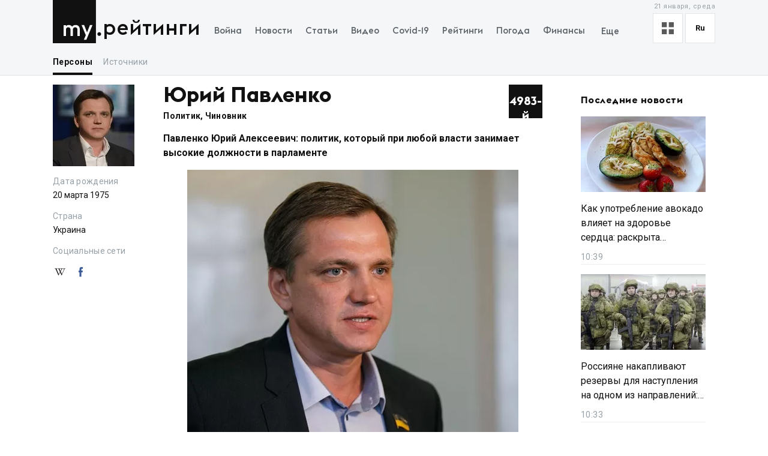

--- FILE ---
content_type: text/html; charset=utf-8
request_url: https://my.ua/persons/iurii-pavlenko
body_size: 34380
content:
<!DOCTYPE html><html lang="ru"><head><meta charSet="utf-8"/><meta name="viewport" content="width=device-width, initial-scale=1, maximum-scale=2"/><link rel="preload" as="image" href="https://thumbor.my.ua/LSKsNUsGPfKCPZhgzX5O8SUcVWs=/740x493/smart/filters:format(webp)/https%3A%2F%2Fs3.eu-central-1.amazonaws.com%2Fmedia.my.ua%2Fadmin%2F696b4f3b-c581-4f04-bbee-6f46fd11bfe1.jpeg" fetchPriority="high"/><link rel="stylesheet" href="/_next/static/css/40ad6f1d2aecb92c.css" data-precedence="next"/><link rel="preload" as="script" fetchPriority="low" href="/_next/static/chunks/webpack-f25aaee742e2fa71.js"/><script src="/_next/static/chunks/fd9d1056-a0ac8023e0370fc2.js" async=""></script><script src="/_next/static/chunks/2761-9d66fa30c9267314.js" async=""></script><script src="/_next/static/chunks/main-app-2b49566596789369.js" async=""></script><script src="/_next/static/chunks/8434-71ee9cc9d77a169d.js" async=""></script><script src="/_next/static/chunks/1551-c5ec35d1c4571733.js" async=""></script><script src="/_next/static/chunks/7586-5830899ea5624dac.js" async=""></script><script src="/_next/static/chunks/7867-543f758d6b783c03.js" async=""></script><script src="/_next/static/chunks/2779-f0b98af213374b66.js" async=""></script><script src="/_next/static/chunks/2880-591b6845ea8ab4b8.js" async=""></script><script src="/_next/static/chunks/7277-717acd815369812d.js" async=""></script><script src="/_next/static/chunks/7075-c7edd869362876c5.js" async=""></script><script src="/_next/static/chunks/5537-100600c4bccb42d4.js" async=""></script><script src="/_next/static/chunks/4442-fe61b75ac5eca73f.js" async=""></script><script src="/_next/static/chunks/app/%5Blocale%5D/(personSlug)/persons/%5BpersonSlug%5D/layout-d7ea3d82af5fcbe1.js" async=""></script><script src="/_next/static/chunks/5223-68fd477aab2317f3.js" async=""></script><script src="/_next/static/chunks/7641-54b62811f6eb37dd.js" async=""></script><script src="/_next/static/chunks/7415-d40cf15aa8f2d35f.js" async=""></script><script src="/_next/static/chunks/app/%5Blocale%5D/layout-d579632c52d66755.js" async=""></script><script src="/_next/static/chunks/app/%5Blocale%5D/error-393624c2159d7aa6.js" async=""></script><script async="" src="https://cdn.getpush.net/s/4mnozr2wdbdo00xtil9ak22pcsycyhp9/client.js"></script><script src="/_next/static/chunks/1182-8975ad8d5e1b8b64.js" async=""></script><script src="/_next/static/chunks/8272-44dfa9d7ee56b0e1.js" async=""></script><script src="/_next/static/chunks/4030-a612dadd2d6181e9.js" async=""></script><script src="/_next/static/chunks/9257-2b544f523482ea2e.js" async=""></script><script src="/_next/static/chunks/app/%5Blocale%5D/(homepage)/page-8899a0befa047bb6.js" async=""></script><script src="/_next/static/chunks/744-76c442f83a262aef.js" async=""></script><script src="/_next/static/chunks/778-7b22a9355680e8af.js" async=""></script><script src="/_next/static/chunks/4505-5de62740b3445dd7.js" async=""></script><script src="/_next/static/chunks/5360-b91872851b5c9d06.js" async=""></script><script src="/_next/static/chunks/5518-0c48163a671acf05.js" async=""></script><script src="/_next/static/chunks/app/%5Blocale%5D/(personSlug)/persons/%5BpersonSlug%5D/page-70bf04ebfd259b41.js" async=""></script><meta property="fb:app_id" content="2074938146052490"/><link rel="search" type="application/opensearchdescription+xml" title="My.ua" href="/files/opensearch.xml"/><link rel="icon" type="image/x-icon" href="/files/favicon/favicon.ico"/><link rel="apple-touch-icon" sizes="57x57" href="/files/favicon/apple-icon-57x57.png"/><link rel="apple-touch-icon" sizes="60x60" href="/files/favicon/apple-icon-60x60.png"/><link rel="apple-touch-icon" sizes="72x72" href="/files/favicon/apple-icon-72x72.png"/><link rel="apple-touch-icon" sizes="76x76" href="/files/favicon/apple-icon-76x76.png"/><link rel="apple-touch-icon" sizes="114x114" href="/files/favicon/apple-icon-114x114.png"/><link rel="apple-touch-icon" sizes="120x120" href="/files/favicon/apple-icon-120x120.png"/><link rel="apple-touch-icon" sizes="144x144" href="/files/favicon/apple-icon-144x144.png"/><link rel="apple-touch-icon" sizes="152x152" href="/files/favicon/apple-icon-152x152.png"/><link rel="apple-touch-icon" sizes="180x180" href="/files/favicon/apple-icon-180x180.png"/><link rel="icon" type="image/png" sizes="192x192" href="/files/favicon/android-icon-192x192.png"/><link rel="icon" type="image/png" sizes="32x32" href="/files/favicon/favicon-32x32.png"/><link rel="icon" type="image/png" sizes="96x96" href="/files/favicon/favicon-96x96.png"/><link rel="icon" type="image/png" sizes="16x16" href="/files/favicon/favicon-16x16.png"/><meta name="msapplication-TileColor" content="#111"/><meta name="msapplication-TileImage" content="/files/favicon/ms-icon-144x144.png"/><meta name="theme-color" content="#111"/><title>Юрий Павленко - биография, образование, семья, карьера, компромат</title><meta name="description" content="Политик, Чиновник. Юрий Павленко. 20 марта 1975. биография, образование, семья, карьера, компромат"/><meta name="keywords" content="Юрий Павленко, Политик, Чиновник"/><link rel="canonical" href="https://my.ua/persons/iurii-pavlenko"/><meta property="og:title" content="Юрий Павленко - биография, образование, семья, карьера, компромат"/><meta property="og:description" content="Политик, Чиновник. Юрий Павленко. 20 марта 1975. биография, образование, семья, карьера, компромат"/><meta property="og:image" content="https://my.ua/files/images/meta/home.png"/><meta property="og:image:secure_url" content="https://my.ua/files/images/meta/home.png"/><meta property="og:image:width" content="1200"/><meta property="og:image:height" content="630"/><meta name="twitter:card" content="summary_large_image"/><meta name="twitter:title" content="Юрий Павленко - биография, образование, семья, карьера, компромат"/><meta name="twitter:description" content="Политик, Чиновник. Юрий Павленко. 20 марта 1975. биография, образование, семья, карьера, компромат"/><meta name="twitter:image" content="https://my.ua/files/images/meta/home.png"/><meta name="twitter:image:secure_url" content="https://my.ua/files/images/meta/home.png"/><meta name="twitter:image:width" content="1200"/><meta name="twitter:image:height" content="630"/><link rel="amphtml" href="https://amp.my.ua/persons/iurii-pavlenko"/><meta name="next-size-adjust"/><script>!(function(w,p,f,c){if(!window.crossOriginIsolated && !navigator.serviceWorker) return;c=w[p]=Object.assign(w[p]||{},{"lib":"/files/~partytown/"});c[f]=(c[f]||[]).concat(["dataLayer.push","gtag"])})(window,'partytown','forward');/* Partytown 0.10.2 - MIT builder.io */
const t={preserveBehavior:!1},e=e=>{if("string"==typeof e)return[e,t];const[n,r=t]=e;return[n,{...t,...r}]},n=Object.freeze((t=>{const e=new Set;let n=[];do{Object.getOwnPropertyNames(n).forEach((t=>{"function"==typeof n[t]&&e.add(t)}))}while((n=Object.getPrototypeOf(n))!==Object.prototype);return Array.from(e)})());!function(t,r,o,i,a,s,c,d,l,p,u=t,f){function h(){f||(f=1,"/"==(c=(s.lib||"/~partytown/")+(s.debug?"debug/":""))[0]&&(l=r.querySelectorAll('script[type="text/partytown"]'),i!=t?i.dispatchEvent(new CustomEvent("pt1",{detail:t})):(d=setTimeout(v,1e4),r.addEventListener("pt0",w),a?y(1):o.serviceWorker?o.serviceWorker.register(c+(s.swPath||"partytown-sw.js"),{scope:c}).then((function(t){t.active?y():t.installing&&t.installing.addEventListener("statechange",(function(t){"activated"==t.target.state&&y()}))}),console.error):v())))}function y(e){p=r.createElement(e?"script":"iframe"),t._pttab=Date.now(),e||(p.style.display="block",p.style.width="0",p.style.height="0",p.style.border="0",p.style.visibility="hidden",p.setAttribute("aria-hidden",!0)),p.src=c+"partytown-"+(e?"atomics.js?v=0.10.2":"sandbox-sw.html?"+t._pttab),r.querySelector(s.sandboxParent||"body").appendChild(p)}function v(n,o){for(w(),i==t&&(s.forward||[]).map((function(n){const[r]=e(n);delete t[r.split(".")[0]]})),n=0;n<l.length;n++)(o=r.createElement("script")).innerHTML=l[n].innerHTML,o.nonce=s.nonce,r.head.appendChild(o);p&&p.parentNode.removeChild(p)}function w(){clearTimeout(d)}s=t.partytown||{},i==t&&(s.forward||[]).map((function(r){const[o,{preserveBehavior:i}]=e(r);u=t,o.split(".").map((function(e,r,o){var a;u=u[o[r]]=r+1<o.length?u[o[r]]||(a=o[r+1],n.includes(a)?[]:{}):(()=>{let e=null;if(i){const{methodOrProperty:n,thisObject:r}=((t,e)=>{let n=t;for(let t=0;t<e.length-1;t+=1)n=n[e[t]];return{thisObject:n,methodOrProperty:e.length>0?n[e[e.length-1]]:void 0}})(t,o);"function"==typeof n&&(e=(...t)=>n.apply(r,...t))}return function(){let n;return e&&(n=e(arguments)),(t._ptf=t._ptf||[]).push(o,arguments),n}})()}))})),"complete"==r.readyState?h():(t.addEventListener("DOMContentLoaded",h),t.addEventListener("load",h))}(window,document,navigator,top,window.crossOriginIsolated);document.currentScript.dataset.partytown="";</script><script type="text/partytown" src="https://www.googletagmanager.com/gtag/js?id=G-TBW3EPYM6T"></script><script type="text/partytown">
            window.dataLayer = window.dataLayer || [];
            window.gtag = function gtag(){dataLayer.push(arguments);}
            gtag('js', new Date());

            gtag('config', 'G-TBW3EPYM6T');
          </script><script src="/_next/static/chunks/polyfills-78c92fac7aa8fdd8.js" noModule=""></script></head><body class="__variable_5f9e86"><div class="PageLayout_layoutWrapper__eiE7f" style="--scroll-arrow-color:#ffffff"><!--$--><header class="DesktopHeader_desktopHeaderWrapper__489hM"><div class="Container_container__FrTuH" style="align-items:flex-start;justify-content:flex-start;display:flex"><div class="DesktopHeader_desktopHeaderContainer__eqsYy"><div class="Logo_logoWrapper__eYrIQ"><a data-internal="true" data-pathname="/" class="Logo_logoLink__Z7ioK" href="/">MY.UA<svg class="Logo_logoSvg__jaE8V" viewBox="0 0 81 72" preserveAspectRatio="none"><path fill="var(--header-logo-color, var(--primary-color))" d="M0 72h71.9V0H0"></path><path fill="#fff" d="M37.357 45.407c-1.76 0-3.158 1.043-3.912 3.128.036.287.036.54.036.826v10.532h-3.947v-10.46c0-1.94-1.15-4.025-3.733-4.025-1.723 0-3.16 1.007-3.877 3.056v11.43h-3.948V41.92h3.948v1.69c1.22-1.366 2.98-1.976 4.63-1.976 2.513 0 4.415 1.042 5.6 2.767 1.687-2.227 4.163-2.766 5.922-2.766 4.415 0 6.927 3.09 6.927 7.727v10.532h-3.948v-10.46c0-1.94-1.113-4.025-3.697-4.025zm10.576-3.773h4.236l4.88 12.4 4.917-12.4h4.236L55.937 66.218h-4.163l3.23-7.548-7.07-17.036z"></path><path fill="var(--theme-color, var(--primary-color))" d="M77.42 53.634c1.722 0 3.086 1.4 3.086 3.09 0 1.726-1.364 3.128-3.087 3.128s-3.123-1.402-3.123-3.127c0-1.69 1.4-3.09 3.122-3.09"></path></svg></a><a data-internal="true" data-pathname="/persons" class="Logo_logoTitle__mVsk3" href="/persons">Рейтинги</a></div><nav class="DesktopMenu_menuWrapper__2mkyj"><ul class="DesktopMenu_menuList__jgA_0"><li class="DesktopMenu_menuItem__i2nV4"><a data-internal="true" data-pathname="/news/story/vtorzhenie-rossii-v-ukrainu" class="DesktopMenu_menuItemLink__c61wi" href="/news/story/vtorzhenie-rossii-v-ukrainu">Война</a></li><li class="DesktopMenu_menuItem__i2nV4"><a data-internal="true" data-pathname="/news" class="DesktopMenu_menuItemLink__c61wi" href="/news">Новости</a></li><li class="DesktopMenu_menuItem__i2nV4"><a data-internal="true" data-pathname="/articles" class="DesktopMenu_menuItemLink__c61wi" href="/articles">Статьи</a></li><li class="DesktopMenu_menuItem__i2nV4"><a data-internal="true" data-pathname="/video" class="DesktopMenu_menuItemLink__c61wi" href="/video">Видео</a></li><li class="DesktopMenu_menuItem__i2nV4"><a data-internal="true" data-pathname="/coronavirus" class="DesktopMenu_menuItemLink__c61wi" href="/coronavirus">Covid-19</a></li><li class="DesktopMenu_menuItem__i2nV4"><a data-internal="true" data-pathname="/persons" class="DesktopMenu_menuItemLink__c61wi" href="/persons">Рейтинги</a></li><li class="DesktopMenu_menuItem__i2nV4"><a data-internal="true" data-pathname="/weather" class="DesktopMenu_menuItemLink__c61wi" href="/weather">Погода</a></li><li class="DesktopMenu_menuItemLast__Nn056 DesktopMenu_menuItem__i2nV4"><button type="button" class="DesktopMenu_menuItemButton__ToPUU DesktopMenu_menuItemLink__c61wi">Еще</button><ul class="DesktopMenu_menuList__jgA_0"><li class="DesktopMenu_menuItem__i2nV4"><a data-internal="true" data-pathname="/currencies" class="DesktopMenu_menuItemLink__c61wi" href="/currencies">Финансы</a></li><li class="DesktopMenu_menuItem__i2nV4"><a data-internal="true" data-pathname="/horoscopes" class="DesktopMenu_menuItemLink__c61wi" href="/horoscopes">Гороскоп</a></li><li class="DesktopMenu_menuItem__i2nV4"><a data-internal="true" data-pathname="/radio" class="DesktopMenu_menuItemLink__c61wi" href="/radio">Радио</a></li><li class="DesktopMenu_menuItem__i2nV4"><a data-internal="true" data-pathname="/tv" class="DesktopMenu_menuItemLink__c61wi" href="/tv">Телепрограмма</a></li><li class="DesktopMenu_menuItem__i2nV4"><a data-internal="true" data-pathname="/contacts" class="DesktopMenu_menuItemLink__c61wi" href="/contacts">Контакты</a></li></ul></li></ul></nav><div class="DesktopOptions_optionsWrapper__1lp30"><div class="DesktopOptions_optionsBlock__GjKIZ"><div class="NewsViewModeSwitcher_modeSwitcherWrapper__XGkTn" style="overflow:hidden"><div class="NewsViewModeSwitcher_modeSwitcherCurrent__djaFw" title="Отображение ленты - С картинками"><svg xmlns="http://www.w3.org/2000/svg" width="20" height="20" fill="none" viewBox="0 0 12 12"><path fill="#5A5A5A" d="M0 0H5V5H0z"></path><path fill="#5A5A5A" d="M7 0H12V5H7z"></path><path fill="#5A5A5A" d="M7 7H12V12H7z"></path><path fill="#5A5A5A" d="M0 7H5V12H0z"></path></svg></div><div class="NewsViewModeSwitcher_modeSwitcherMenu__AuxVW"><div class="NewsViewModeSwitcher_modeSwitcherItem__E54GD"><svg xmlns="http://www.w3.org/2000/svg" width="20" height="20" fill="none" viewBox="0 0 12 12"><path fill="#5A5A5A" d="M0 0H5V5H0z"></path><path fill="#5A5A5A" d="M7 0H12V5H7z"></path><path fill="#5A5A5A" d="M7 7H12V12H7z"></path><path fill="#5A5A5A" d="M0 7H5V12H0z"></path></svg><span>С картинками</span></div><div class="NewsViewModeSwitcher_modeSwitcherItem__E54GD"><svg xmlns="http://www.w3.org/2000/svg" enable-background="new 0 0 512 512" fill="#5A5A5A" viewBox="2 5 20 14" width="20" height="20"><path fill-rule="evenodd" d="M2 6a1 1 0 011-1h18a1 1 0 110 2H3a1 1 0 01-1-1zm4 4a1 1 0 011-1h10a1 1 0 110 2H7a1 1 0 01-1-1zm-4 4a1 1 0 011-1h18a1 1 0 110 2H3a1 1 0 01-1-1zm4 4a1 1 0 011-1h10a1 1 0 110 2H7a1 1 0 01-1-1z" clip-rule="evenodd" data-original="#000000"></path></svg><span>Текстовый вид</span></div></div></div><div class="LanguageSwitcher_languageSwitcherWrapper__CfhHD" style="overflow:hidden" data-is-menu-visible="false"><div class="LanguageSwitcher_languageSwitcherCurrent__ri9_Q" title="Язык - Русский">ru</div><div class="LanguageSwitcher_languageSwitcherMenu__Pb4PD"><a data-internal="true" data-pathname="/persons/iurii-pavlenko" class="LanguageSwitcher_languageSwitcherItem__dB8_g" style="--before-opacity:0" href="/uk/persons/iurii-pavlenko"><span>Украинский</span></a><a data-internal="true" data-pathname="/persons/iurii-pavlenko" class="LanguageSwitcher_languageSwitcherItem__dB8_g" style="--before-opacity:1" href="/persons/iurii-pavlenko"><span>Русский</span></a></div></div></div><div class="HeaderDate_optionsDate__hhF2F">21 января, среда</div></div></div></div><div class="Container_container__FrTuH" style="align-items:flex-start;justify-content:flex-start;display:flex"><nav class="DesktopSubmenu_desktopSubmenuWrapper__q1QS7"><div class="DesktopSubmenu_submenuLinkWrapper__8qrFP"><a data-internal="true" data-pathname="/persons" class="DesktopSubmenu_submenuLink__feqDf DesktopSubmenu_submenuLinkActive__TMnYw" href="/persons">Персоны</a></div><div class="DesktopSubmenu_submenuLinkWrapper__8qrFP"><a data-internal="true" data-pathname="/news/sources" class="DesktopSubmenu_submenuLink__feqDf" href="/news/sources">Источники</a></div></nav></div></header><!--/$--><main class="PageLayout_pageWrapper__W4I6v"><script type="application/ld+json">{"@context":"https://schema.org","@type":"BreadcrumbList","itemListElement":[{"@type":"ListItem","position":1,"name":"MY.UA","item":"https://my.ua"},{"@type":"ListItem","position":2,"name":"Персоны","item":"https://my.ua/persons"},{"@type":"ListItem","position":3,"name":"Юрий Павленко","item":"https://my.ua/persons/iurii-pavlenko"}]}</script><script type="application/ld+json">
                {
                    "@context": "https://schema.org",
                    "@type": "Person",
                    "name": "Юрий Павленко",
                    "jobTitle": "Политик, Чиновник",
                    "birthDate":"20 марта 1975",
                    "additionalName": "Алексеевич",
                    "image": "https://s3.eu-central-1.amazonaws.com/media.my.ua/admin/aada32b8-2a39-4306-a3b2-9691e2a1a3d9.jpeg",
                    "description": "Политик, Чиновник. Юрий Павленко. 20 марта 1975. биография, образование, семья, карьера, компромат",
                    "sameAs": "https://uk.wikipedia.org/wiki/%D0%9F%D0%B0%D0%B2%D0%BB%D0%B5%D0%BD%D0%BA%D0%BE_%D0%AE%D1%80%D1%96%D0%B9_%D0%9E%D0%BB%D0%B5%D0%BA%D1%81%D1%96%D0%B9%D0%BE%D0%B2%D0%B8%D1%87",
                    "url": "https://my.ua/persons/iurii-pavlenko",
                    "mainEntityOfPage": {
                        "@type":"WebPage",
                        "@id":"https://my.ua/persons/iurii-pavlenko"
                    }
                }
                </script><script type="application/ld+json">
                   {
                  "@context": "https://schema.org",
                  "@type": "NewsArticle",
                  "articleSection":"Персоны",
                  "headline": "Юрий Павленко",
                  "name": "Юрий Павленко",
                  "description": "Политик, Чиновник. Юрий Павленко. 20 марта 1975. биография, образование, семья, карьера, компромат",
                  "dateCreated": "2018-10-09T22:06:24.008230+00:00",
                  "datePublished": "2023-09-16T20:51:28.015287+00:00",
                  "dateModified": "2023-09-16T20:51:28.015287+00:00",
                  "mainEntityOfPage": {
                      "@type":"WebPage",
                      "@id":"https://my.ua/persons/iurii-pavlenko"
                  },
                  "author": {
                      "@type": "Organization",
                      "name": "MY.UA"
                  },
                  "image": {
                      "@type": "ImageObject",
                      "url": "https://thumbor.my.ua/Ip7HFJQYHxUV1uxy9KzHLIlxf2o=/1200x630/smart/filters:format(jpeg)/https%3A%2F%2Fs3.eu-central-1.amazonaws.com%2Fmedia.my.ua%2Fadmin%2Faada32b8-2a39-4306-a3b2-9691e2a1a3d9.jpeg",
                      "width": 1200,
                      "height": 630
                  },
                  "publisher": {
                      "@type": "Organization",
                      "name": "MY.UA",
                      "url":"https://my.ua",
                      "logo": {
                          "@type": "ImageObject",
                          "url": "https://my.ua/files/images/meta/home.png",
                          "width": 1200,
                          "height": 630
                      }
                  }
              }
                </script><div class="Container_container__FrTuH" style="align-items:flex-start;justify-content:flex-start;display:block"><div class="Grid_grid__YN9Ho"><div class="Grid_gridItem__ovzvD" style="--grid-item-width:16%"><div class="PersonShortInfo_personShortInfoPhotoWrapper__bzEa2"><img alt="Юрий Павленко" class="PersonShortInfo_personShortInfoImage__iyLGX" src="https://thumbor.my.ua/7LE1fDgiiQ98wNlxkMvVQEwE4Z8=/136x136/smart/filters:format(webp)/https%3A%2F%2Fs3.eu-central-1.amazonaws.com%2Fmedia.my.ua%2Fadmin%2Faada32b8-2a39-4306-a3b2-9691e2a1a3d9.jpeg" height="136" width="136" loading="lazy" srcSet="https://thumbor.my.ua/7LE1fDgiiQ98wNlxkMvVQEwE4Z8=/136x136/smart/filters:format(webp)/https%3A%2F%2Fs3.eu-central-1.amazonaws.com%2Fmedia.my.ua%2Fadmin%2Faada32b8-2a39-4306-a3b2-9691e2a1a3d9.jpeg 1x, https://thumbor.my.ua/Fx3oPsyiKIkhsWYDIkVe_eUy8Ro=/272x272/smart/filters:format(webp)/https%3A%2F%2Fs3.eu-central-1.amazonaws.com%2Fmedia.my.ua%2Fadmin%2Faada32b8-2a39-4306-a3b2-9691e2a1a3d9.jpeg 2x"/></div><ul class="PersonShortInfo_personShortInfoList__deERJ"><li class="PersonShortInfo_personShortInfoItem__35Qil"><div class="PersonShortInfo_personShortInfoItemTitle__mJixD">Дата рождения</div><div>20 марта 1975</div></li><li class="PersonShortInfo_personShortInfoItem__35Qil"><div class="PersonShortInfo_personShortInfoItemTitle__mJixD">Страна</div><div>Украина</div></li><li class="PersonShortInfo_personShortInfoItem__35Qil"><div class="PersonShortInfo_personShortInfoItemTitle__mJixD">Социальные сети</div><div><a data-internal="true" data-pathname="https://uk.wikipedia.org/wiki/%D0%9F%D0%B0%D0%B2%D0%BB%D0%B5%D0%BD%D0%BA%D0%BE_%D0%AE%D1%80%D1%96%D0%B9_%D0%9E%D0%BB%D0%B5%D0%BA%D1%81%D1%96%D0%B9%D0%BE%D0%B2%D0%B8%D1%87" class="PersonShortInfo_personShortInfoSocialLink__IjOUB" target="_blank" rel="noopener noreferrer nofollow" href="https://uk.wikipedia.org/wiki/%D0%9F%D0%B0%D0%B2%D0%BB%D0%B5%D0%BD%D0%BA%D0%BE_%D0%AE%D1%80%D1%96%D0%B9_%D0%9E%D0%BB%D0%B5%D0%BA%D1%81%D1%96%D0%B9%D0%BE%D0%B2%D0%B8%D1%87">wiki_link<span class="PersonShortInfo_personShortInfoSocialIcon__77S61 myua-icon myua-icon-social-wiki" style="color:#231f20"></span></a><a data-internal="true" data-pathname="https://www.facebook.com/Yurij.Pavlenko" class="PersonShortInfo_personShortInfoSocialLink__IjOUB" target="_blank" rel="noopener noreferrer nofollow" href="https://www.facebook.com/Yurij.Pavlenko">facebook_link<span class="PersonShortInfo_personShortInfoSocialIcon__77S61 myua-icon myua-icon-social-facebook" style="color:#3b5a98"></span></a></div></li></ul></div><div class="Grid_gridItem__ovzvD" style="--grid-item-width:59%"><article><div class="PersonDetails_personDetailsHeader__j0dm2"><div class="PersonDetails_personDetailsHeaderPhotoWrapper__LoHMY"><img alt="Юрий Павленко" loading="lazy" width="144" height="144" decoding="async" data-nimg="1" style="color:transparent" src="https://thumbor.my.ua/4oFGsCpzcCDik1IPSu4BNt65syY=/144x144/smart/filters:format(webp)/https%3A%2F%2Fs3.eu-central-1.amazonaws.com%2Fmedia.my.ua%2Fadmin%2Faada32b8-2a39-4306-a3b2-9691e2a1a3d9.jpeg"/></div><div class="PersonDetails_personDetailsHeaderInfo__KDZ1Y"><div class="PersonDetails_personDetailsHeaderPosition__zA8UU">4983</div><h1 class="PersonDetails_personDetailsHeaderTitle__OP8zH">Юрий Павленко</h1><div class="PersonDetails_personDetailsHeaderSubtitle__uSwK7"><a data-internal="true" data-pathname="/persons/category/politiki-1" class="PersonDetails_personDetailsHeaderSubtitleCategory__dV__g" href="/persons/category/politiki-1">Политик<!-- -->, </a><a data-internal="true" data-pathname="/persons/category/chinovniki" class="PersonDetails_personDetailsHeaderSubtitleCategory__dV__g" href="/persons/category/chinovniki">Чиновник</a></div></div></div><div class="PersonDetailsContent_wrapper__rr1lu"><div><p><strong>Павленко Юрий Алексеевич: политик, который при любой власти занимает высокие должности в парламенте </strong></p>
<figure><img alt="Юрий Павленко - Фото 1" fetchPriority="high" width="740" height="493" decoding="async" data-nimg="1" style="color:transparent" src="https://thumbor.my.ua/LSKsNUsGPfKCPZhgzX5O8SUcVWs=/740x493/smart/filters:format(webp)/https%3A%2F%2Fs3.eu-central-1.amazonaws.com%2Fmedia.my.ua%2Fadmin%2F696b4f3b-c581-4f04-bbee-6f46fd11bfe1.jpeg"/></figure>
<p>Павленко Юрий Алексеевич - экс-министр, который благодаря тесной дружбе и родственным связям с семьей Ющенко оставался при должности в правительстве и Тимошенко, и Еханурова, и Януковича. Затем приверженец “оранжевых” перешел к “регионалам” и последние два созыва избирался нардепом уже от “Оппозиционного блока”.</p>
<ol><li><a href="#%D0%91%D0%B8%D0%BE%D0%B3%D1%80%D0%B0%D1%84%D0%B8%D1%8F" rel="nofollow">Биография</a></li><li><a href="#%D0%A1%D0%B5%D0%BC%D1%8C%D1%8F" rel="nofollow">Семья</a></li><li><a href="#%D0%9E%D0%B1%D1%80%D0%B0%D0%B7%D0%BE%D0%B2%D0%B0%D0%BD%D0%B8%D0%B5" rel="nofollow">Образование</a></li><li><a href="#%D0%9A%D0%B0%D1%80%D1%8C%D0%B5%D1%80%D0%B0" rel="nofollow">Карьера</a></li><li><a href="#%D0%9F%D1%80%D0%BE%D1%84%D0%B5%D1%81%D1%81%D0%B8%D0%BE%D0%BD%D0%B0%D0%BB%D1%8C%D0%BD%D0%B0%D1%8F%D0%B4%D0%B5%D1%8F%D1%82%D0%B5%D0%BB%D1%8C%D0%BD%D0%BE%D1%81%D1%82%D1%8C" rel="nofollow">Профессиональная деятельность</a></li><li><a href="#%D0%9F%D0%BE%D0%BB%D0%B8%D1%82%D0%B8%D1%87%D0%B5%D1%81%D0%BA%D0%B0%D1%8F%D0%B4%D0%B5%D1%8F%D1%82%D0%B5%D0%BB%D1%8C%D0%BD%D0%BE%D1%81%D1%82%D1%8C" rel="nofollow">Политическая деятельность</a></li><li><a href="#%D0%9A%D0%BE%D0%BC%D0%BF%D1%80%D0%BE%D0%BC%D0%B0%D1%82" rel="nofollow">Компромат</a></li><li><a href="#%D0%94%D0%B5%D0%BA%D0%BB%D0%B0%D1%80%D0%B0%D1%86%D0%B8%D1%8F" rel="nofollow">Декларация</a></li></ol>
<h2 id="Биография">Биография</h2>
<p>Юрий Павленко родился 20 марта 1975 года в Киеве. Занимается политической деятельностью. Событиями из жизни активно делится в сети <a href="https://www.facebook.com/Yurij.Pavlenko" rel="nofollow">Фейсбук</a>.</p>
<h2 id="Семья">Семья</h2>
<p>В гражданском браке, воспитывает <strong>двоих сыновей</strong>. Жена Юлия окончила дипломатическую академию МИД, после чего работала в управлении внешней политики Секретариата президента. Являются кумовьями с семьей Ющенко. Двоюродная сестра депутата - популярная украинская певица Мария Бурмака.</p>
<h2 id="Образование">Образование</h2>
<p>Павленко <strong>получил три высших образования</strong>. В начале учился на историческом факультете в КНУ им. Т. Г. Шевченко. Затем - в Украинской академии госуправления при Президенте Украины. После этого изучал госуправление в Университете Северного Лондона.</p>
<h2 id="Карьера">Карьера</h2>
<h3 id="Профессиональнаядеятельность">Профессиональная деятельность</h3>
<p>В начале своего трудового пути (1995 год) Юрий Павленко <strong>работал телеведущим</strong> на студии “TV-Табачук”.</p>
<p>В 1998-м возглавил рекламное агентство “Евро вижн плюс”.</p>
<p>В 2000 году устроился <strong>на пивзавод “Славутич”</strong>, в котором получил должность специалиста по связям с общественностью.</p>
<h3 id="Политическаядеятельность">Политическая деятельность</h3>
<p>Политикой Юрий Павленко начал интересоваться еще в студенческие годы. В 1994 году стал депутатом Харьковского районного совета Киева.</p>
<p>В 1998 году уже баллотировался в Верховную Раду от ХДПУ. После неудачных выборов возглавил новосозданную Молодежную партию Украины.</p>
<p><em><strong>В 2002-м таки прошел в парламент от блока “Наша Украина”. На президентских выборах 2004-го поддерживал Виктора Ющенко. После его победы в начале 2005 года занял должность Министра по делам семьи, молодежи и спорта, но ненадолго.</strong></em></p>
<p>Уже через год был уволен новым Премьер-министром Виктором Януковичем. Впрочем, безработным Павленко не остался, так как Президент Виктор Ющенко быстро назначил его своим советником, а через несколько месяцев - <strong>главой Житомирской РГА.</strong></p>
<p><em><strong>В декабре 2007 года политик снова сел в кресло Министра по делам семьи, молодежи и спорта, оставаясь на этой должности на протяжении 3 лет.</strong></em></p>
<p>В 2010-м работал на руководящей должности в “Институте социально-экономического развития” (общественная организация). Через год был назначен Уполномоченным Президента по правам детей.</p>
<p><em><strong>В 2014-м Павленко очередной раз был избран народным депутатом. Интересно, что в Раду бывший приверженец Ющенка и член “Нашей Украины” прошел по спискам “Оппоблока”, основу которого составляют бывшие регионалы.</strong></em></p>
<p>В июле 2019 года в третий раз стал депутатом Верховной Рады, в которую баллотировался от партии “Оппозиционная платформа – За жизнь”.</p>
<!--$!--><template data-dgst="BAILOUT_TO_CLIENT_SIDE_RENDERING"></template><!--/$-->
<p><ins class="adsbygoogle" style="display:block;text-align:center" data-ad-layout="in-article" data-ad-format="fluid" data-ad-client="ca-pub-1745069445907180" data-ad-slot="3970610738"></ins><br/></p>
<h2 id="Компромат">Компромат</h2>
<p><a href="https://genshtab.info/%D0%9F%D0%B0%D0%B2%D0%BB%D0%B5%D0%BD%D0%BA%D0%BE,_%D0%AE%D1%80%D0%B8%D0%B9_%D0%90%D0%BB%D0%B5%D0%BA%D1%81%D0%B5%D0%B5%D0%B2%D0%B8%D1%87" rel="nofollow">В сентябре 2006 года ГПУ обвинила Министерство семьи, молодежи и спорта во главе с Юрием Павленко в нецелевом использовании бюджетных денег</a>. По данным следователей, во время чемпионата мира по футболу чиновник потратил на проезд, жилье и питание болельщиков около 200 тысяч гривен, на основании чего Генпрокуратурой было возбуждено уголовное дело. Сам же Министр обвинения в свой адрес опровергал.</p>
<p>Плохо зарекомендовал себя Павленко во время подготовки к Евро-2012, которая началась еще в 2008 году. Как раз в то время он возглавлял Министерство семьи, молодежи и спорта, поэтому подготовительные работы к чемпионату проходили под его руководством. </p>
<p>Хотя на развитие инфраструктуры страны было выделено большое количество средств, из-за задержек финансирования развитие инфраструктуры проходило очень медленно.</p>
<p><em><strong><a href="https://politeka.net/person/750763-jurij-pavlenko-kak-sovetnik-jushhenko-nagrelsja-na-evro-2012-i-poshel-nardepom-ot-oppobloka/" rel="nofollow">Но больше всего политик прославился во время ремонта НСК “Олимпийский</a>”. Пока шел процесс реконструкции, стоимость работ успела поменяться четыре раза. И не просто поменяться, а вырасти до 4,6 миллиардов гривен, что втрое больше, чем изначальная сумма. При этом Юрий Алексеевич утверждал, что сэкономил государству около 150 миллионов.</strong></em></p>
<h2 id="Декларация">Декларация</h2>
<p>Согласно <a href="https://declarations.com.ua/declaration/nacp_8813a62d-69a7-4c47-93d2-1fc1b4e958df" rel="nofollow">декларации за 2018 год</a>, Юрий Павленко владеет четырьмя просторными квартирами в Киеве, двумя гаражами и автомобилем Mercedes-Benz 2007 г.в. Почти вся недвижимость и машина записаны на его жену. </p>
<p>Доход депутата, который работает только в парламенте и по совместительству преподает в вузе, составил почти миллион гривен. Жена принесла в семью 63 тысячи гривен. Кроме этого, семья имела наличные сбережения на общую сумму 690 тысяч гривен и 80 тысяч долларов.</p></div></div></article><div class="PersonRelatedNews_personRelatedNewsWrapper__ungQB"><div class="PersonRelatedNews_personRelatedNewsTitle__thhPF">Упоминания персоны</div><div></div><a style="display:block" href="/persons/iurii-pavlenko?offset=0" rel="next">Next page</a></div></div><div class="Grid_gridItem__ovzvD" style="--grid-item-width:25%"><div class="StickyContainer_stickyContainer__WYoCy"><aside class="LastNewsList_lastNewsListWrapper__wlj5A"><h3><a data-internal="true" data-pathname="/news" class="LastNewsList_lastNewsListTitle__yBq_1" href="/news">Последние новости</a></h3><a data-internal="true" data-pathname="/news/cluster/2026-01-21-kak-upotreblenie-avokado-vliiaet-na-zdorove-serdtsa-raskryta-neozhidannaia-tendentsiia" class="LastNewsListItemDefault_lastNewsListItemWrapper__3caUm" href="/news/cluster/2026-01-21-kak-upotreblenie-avokado-vliiaet-na-zdorove-serdtsa-raskryta-neozhidannaia-tendentsiia"><div class="LastNewsListItemDefault_lastNewsListItemImageContainer__bEbfH"><img alt="Как употребление авокадо влияет на здоровье сердца: раскрыта неожиданная тенденция" class="LastNewsListItemDefault_lastNewsListItemImage__heqN_" src="https://thumbor.my.ua/3PCtDC8xcpIC82yGzVM8Gfcj_4Y=/208x126/smart/filters:format(webp)/https%3A%2F%2Fs3.eu-central-1.amazonaws.com%2Fmedia.my.ua%2Ffeed%2F46%2Fdd214fe95dd3a85dbe5c1e9d1991ffd1.jpg" height="126" width="208" loading="lazy" srcSet="https://thumbor.my.ua/3PCtDC8xcpIC82yGzVM8Gfcj_4Y=/208x126/smart/filters:format(webp)/https%3A%2F%2Fs3.eu-central-1.amazonaws.com%2Fmedia.my.ua%2Ffeed%2F46%2Fdd214fe95dd3a85dbe5c1e9d1991ffd1.jpg 1x, https://thumbor.my.ua/WwheVsJapY2m3Cw8OtFDtRTiuAA=/416x252/smart/filters:format(webp)/https%3A%2F%2Fs3.eu-central-1.amazonaws.com%2Fmedia.my.ua%2Ffeed%2F46%2Fdd214fe95dd3a85dbe5c1e9d1991ffd1.jpg 2x"/></div><h4 class="LastNewsListItemDefault_lastNewsListItemTitle__eTifA">Как употребление авокадо влияет на здоровье сердца: раскрыта неожиданная тенденция</h4><time class="LastNewsListItemDefault_lastNewsListItemDate__XgPB0">12:39</time></a><a data-internal="true" data-pathname="/news/cluster/2026-01-21-rossiiane-nakaplivaiut-rezervy-dlia-nastupleniia-na-odnom-iz-napravlenii-na-chto-natselilsia-vrag" class="LastNewsListItemDefault_lastNewsListItemWrapper__3caUm" href="/news/cluster/2026-01-21-rossiiane-nakaplivaiut-rezervy-dlia-nastupleniia-na-odnom-iz-napravlenii-na-chto-natselilsia-vrag"><div class="LastNewsListItemDefault_lastNewsListItemImageContainer__bEbfH"><img alt="Россияне накапливают резервы для наступления на одном из направлений: на что нацелился враг" class="LastNewsListItemDefault_lastNewsListItemImage__heqN_" src="https://thumbor.my.ua/W9B1vrCJTb-NAOO5h35zLfStDYQ=/208x126/smart/filters:format(webp)/https%3A%2F%2Fs3.eu-central-1.amazonaws.com%2Fmedia.my.ua%2Ffeed%2F1%2F1213fb961e1de5210becf625cec9eb0c.jpg" height="126" width="208" loading="lazy" srcSet="https://thumbor.my.ua/W9B1vrCJTb-NAOO5h35zLfStDYQ=/208x126/smart/filters:format(webp)/https%3A%2F%2Fs3.eu-central-1.amazonaws.com%2Fmedia.my.ua%2Ffeed%2F1%2F1213fb961e1de5210becf625cec9eb0c.jpg 1x, https://thumbor.my.ua/G3aYGyel24pIM_JtM9fU-StUidE=/416x252/smart/filters:format(webp)/https%3A%2F%2Fs3.eu-central-1.amazonaws.com%2Fmedia.my.ua%2Ffeed%2F1%2F1213fb961e1de5210becf625cec9eb0c.jpg 2x"/></div><h4 class="LastNewsListItemDefault_lastNewsListItemTitle__eTifA">Россияне накапливают резервы для наступления на одном из направлений: на что нацелился враг</h4><time class="LastNewsListItemDefault_lastNewsListItemDate__XgPB0">12:33</time></a></aside></div></div></div></div></main><div class="ScrollToTopButton_scrollButtonWrapper__KHPXK" data-is-visible="false"><div class="ScrollToTopButton_scrollButtonContainer__TQ0Hq"><div class="ScrollToTopButton_scrollButton__dsTlr"><svg width="12" height="14" viewBox="0 0 12 14"><path d="M7.2085 10.5L5.76678 12L1.44171 7.5L0 6L1.44171 4.5L5.76678 0L7.2085 1.5L3.90277 4.93945H13.999V7.06055H3.90277L7.2085 10.5Z" transform="translate(12) rotate(90)"></path></svg></div></div></div></div><!--$--><style>
          #nprogress {
            pointer-events: none;
          }

          #nprogress .bar {
            background: #4c8bf5;

            position: fixed;
            z-index: 99999;
            top: 0;
            left: 0;

            width: 100%;
            height: 2px;
          }

          /* Fancy blur effect */
          #nprogress .peg {
            display: block;
            position: absolute;
            right: 0px;
            width: 100px;
            height: 100%;
            box-shadow: 0 0 10px #4c8bf5, 0 0 5px #4c8bf5;
            opacity: 1.0;

            -webkit-transform: rotate(3deg) translate(0px, -4px);
                -ms-transform: rotate(3deg) translate(0px, -4px);
                    transform: rotate(3deg) translate(0px, -4px);
          }

          /* Remove these to get rid of the spinner */
          #nprogress .spinner {
            display: block;
            position: fixed;
            z-index: 1031;
            top: 15px;
            right: 15px;
          }

          #nprogress .spinner-icon {
            width: 18px;
            height: 18px;
            box-sizing: border-box;

            border: solid 2px transparent;
            border-top-color: #4c8bf5;
            border-left-color: #4c8bf5;
            border-radius: 50%;

            -webkit-animation: nprogress-spinner 400ms linear infinite;
                    animation: nprogress-spinner 400ms linear infinite;
          }

          .nprogress-custom-parent {
            overflow: hidden;
            position: relative;
          }

          .nprogress-custom-parent #nprogress .spinner,
          .nprogress-custom-parent #nprogress .bar {
            position: absolute;
          }

          @-webkit-keyframes nprogress-spinner {
            0%   { -webkit-transform: rotate(0deg); }
            100% { -webkit-transform: rotate(360deg); }
          }
          @keyframes nprogress-spinner {
            0%   { transform: rotate(0deg); }
            100% { transform: rotate(360deg); }
          }
        </style><!--/$--><script src="/_next/static/chunks/webpack-f25aaee742e2fa71.js" async=""></script><script>(self.__next_f=self.__next_f||[]).push([0]);self.__next_f.push([2,null])</script><script>self.__next_f.push([1,"1:HC[\"/\",\"\"]\n2:HL[\"/_next/static/css/40ad6f1d2aecb92c.css\",\"style\"]\n"])</script><script>self.__next_f.push([1,"3:I[95751,[],\"\"]\n7:I[39275,[],\"\"]\n9:I[61343,[],\"\"]\nc:I[76130,[],\"\"]\n8:[\"locale\",\"ru\",\"d\"]\nd:[]\n"])</script><script>self.__next_f.push([1,"0:[null,[\"$\",\"$L3\",null,{\"buildId\":\"d6ym1-E30YjvmD1ZxC13l\",\"assetPrefix\":\"\",\"initialCanonicalUrl\":\"/persons/iurii-pavlenko\",\"initialTree\":[\"\",{\"children\":[[\"locale\",\"ru\",\"d\"],{\"children\":[\"(personSlug)\",{\"children\":[\"persons\",{\"children\":[[\"personSlug\",\"iurii-pavlenko\",\"d\"],{\"children\":[\"__PAGE__\",{}]}]}]}]},\"$undefined\",\"$undefined\",true]}],\"initialSeedData\":[\"\",{\"children\":[[\"locale\",\"ru\",\"d\"],{\"children\":[\"(personSlug)\",{\"children\":[\"persons\",{\"children\":[[\"personSlug\",\"iurii-pavlenko\",\"d\"],{\"children\":[\"__PAGE__\",{},[[\"$L4\",\"$L5\"],null],null]},[\"$L6\",null],null]},[\"$\",\"$L7\",null,{\"parallelRouterKey\":\"children\",\"segmentPath\":[\"children\",\"$8\",\"children\",\"(personSlug)\",\"children\",\"persons\",\"children\"],\"error\":\"$undefined\",\"errorStyles\":\"$undefined\",\"errorScripts\":\"$undefined\",\"template\":[\"$\",\"$L9\",null,{}],\"templateStyles\":\"$undefined\",\"templateScripts\":\"$undefined\",\"notFound\":\"$undefined\",\"notFoundStyles\":\"$undefined\",\"styles\":null}],null]},[\"$\",\"$L7\",null,{\"parallelRouterKey\":\"children\",\"segmentPath\":[\"children\",\"$8\",\"children\",\"(personSlug)\",\"children\"],\"error\":\"$undefined\",\"errorStyles\":\"$undefined\",\"errorScripts\":\"$undefined\",\"template\":[\"$\",\"$L9\",null,{}],\"templateStyles\":\"$undefined\",\"templateScripts\":\"$undefined\",\"notFound\":\"$undefined\",\"notFoundStyles\":\"$undefined\",\"styles\":null}],null]},[\"$La\",null],null]},[\"$\",\"$L7\",null,{\"parallelRouterKey\":\"children\",\"segmentPath\":[\"children\"],\"error\":\"$undefined\",\"errorStyles\":\"$undefined\",\"errorScripts\":\"$undefined\",\"template\":[\"$\",\"$L9\",null,{}],\"templateStyles\":\"$undefined\",\"templateScripts\":\"$undefined\",\"notFound\":[[\"$\",\"title\",null,{\"children\":\"404: This page could not be found.\"}],[\"$\",\"div\",null,{\"style\":{\"fontFamily\":\"system-ui,\\\"Segoe UI\\\",Roboto,Helvetica,Arial,sans-serif,\\\"Apple Color Emoji\\\",\\\"Segoe UI Emoji\\\"\",\"height\":\"100vh\",\"textAlign\":\"center\",\"display\":\"flex\",\"flexDirection\":\"column\",\"alignItems\":\"center\",\"justifyContent\":\"center\"},\"children\":[\"$\",\"div\",null,{\"children\":[[\"$\",\"style\",null,{\"dangerouslySetInnerHTML\":{\"__html\":\"body{color:#000;background:#fff;margin:0}.next-error-h1{border-right:1px solid rgba(0,0,0,.3)}@media (prefers-color-scheme:dark){body{color:#fff;background:#000}.next-error-h1{border-right:1px solid rgba(255,255,255,.3)}}\"}}],[\"$\",\"h1\",null,{\"className\":\"next-error-h1\",\"style\":{\"display\":\"inline-block\",\"margin\":\"0 20px 0 0\",\"padding\":\"0 23px 0 0\",\"fontSize\":24,\"fontWeight\":500,\"verticalAlign\":\"top\",\"lineHeight\":\"49px\"},\"children\":\"404\"}],[\"$\",\"div\",null,{\"style\":{\"display\":\"inline-block\"},\"children\":[\"$\",\"h2\",null,{\"style\":{\"fontSize\":14,\"fontWeight\":400,\"lineHeight\":\"49px\",\"margin\":0},\"children\":\"This page could not be found.\"}]}]]}]}]],\"notFoundStyles\":[],\"styles\":[[\"$\",\"link\",\"0\",{\"rel\":\"stylesheet\",\"href\":\"/_next/static/css/40ad6f1d2aecb92c.css\",\"precedence\":\"next\",\"crossOrigin\":\"$undefined\"}]]}],null],\"couldBeIntercepted\":false,\"initialHead\":[null,\"$Lb\"],\"globalErrorComponent\":\"$c\",\"missingSlots\":\"$Wd\"}]]\n"])</script><script>self.__next_f.push([1,"10:I[72897,[\"8434\",\"static/chunks/8434-71ee9cc9d77a169d.js\",\"1551\",\"static/chunks/1551-c5ec35d1c4571733.js\",\"7586\",\"static/chunks/7586-5830899ea5624dac.js\",\"7867\",\"static/chunks/7867-543f758d6b783c03.js\",\"2779\",\"static/chunks/2779-f0b98af213374b66.js\",\"2880\",\"static/chunks/2880-591b6845ea8ab4b8.js\",\"7277\",\"static/chunks/7277-717acd815369812d.js\",\"7075\",\"static/chunks/7075-c7edd869362876c5.js\",\"5537\",\"static/chunks/5537-100600c4bccb42d4.js\",\"4442\",\"static/chunks/4442-fe61b75ac5eca73f.js\",\"764\",\"static/chunks/app/%5Blocale%5D/(personSlug)/persons/%5BpersonSlug%5D/layout-d7ea3d82af5fcbe1.js\"],\"default\"]\nf:[\"personSlug\",\"iurii-pavlenko\",\"d\"]\n6:[[\"$\",\"meta\",null,{\"name\":\"theme-color\",\"content\":\"#111\"}],[\"$\",\"div\",null,{\"className\":\"PageLayout_layoutWrapper__eiE7f\",\"style\":{\"--header-background-color\":\"$undefined\",\"--header-menu-item-color\":\"$undefined\",\"--footer-menu-item-color\":\"$undefined\",\"--header-logo-color\":\"$undefined\",\"--theme-color\":\"$undefined\",\"--page-background-color\":\"$undefined\",\"--scroll-arrow-color\":\"#ffffff\"},\"children\":[\"$Le\",[\"$\",\"main\",null,{\"className\":\"PageLayout_pageWrapper__W4I6v\",\"children\":[\"$\",\"$L7\",null,{\"parallelRouterKey\":\"children\",\"segmentPath\":[\"children\",\"$8\",\"children\",\"(personSlug)\",\"children\",\"persons\",\"children\",\"$f\",\"children\"],\"error\":\"$undefined\",\"errorStyles\":\"$undefined\",\"errorScripts\":\"$undefined\",\"template\":[\"$\",\"$L9\",null,{}],\"templateStyles\":\"$undefined\",\"templateScripts\":\"$undefined\",\"notFound\":\"$undefined\",\"notFoundStyles\":\"$undefined\",\"styles\":null}]}],\"$undefined\",[\"$\",\"$L10\",null,{\"children\":[\"$\",\"div\",null,{\"className\":\"ScrollToTopButton_scrollButtonContainer__TQ0Hq\",\"children\":[\"$\",\"div\",null,{\"className\":\"ScrollToTopButton_scrollButton__dsTlr\",\"children\":[\"$\",\"svg\",null,{\"width\":\"12\",\"height\":\"14\",\"viewBox\":\"0 0 12 14\",\"children\":[\"$\",\"path\",null,{\"d\":\"M7.2085 10.5L5.76678 12L1.44171 7.5L0 6L1.44171 4.5L5.76678 0L7.2085 1.5L3.90277 4.93945H13.999V7.06055H3.90277L7.2085 10.5Z\",\"transform\":\"translate(12) rotate(90)\"}]}]}]}]}]]}]]\n"])</script><script>self.__next_f.push([1,"11:\"$Sreact.suspense\"\n12:I[61481,[\"8434\",\"static/chunks/8434-71ee9cc9d77a169d.js\",\"1551\",\"static/chunks/1551-c5ec35d1c4571733.js\",\"7586\",\"static/chunks/7586-5830899ea5624dac.js\",\"7867\",\"static/chunks/7867-543f758d6b783c03.js\",\"2779\",\"static/chunks/2779-f0b98af213374b66.js\",\"2880\",\"static/chunks/2880-591b6845ea8ab4b8.js\",\"7277\",\"static/chunks/7277-717acd815369812d.js\",\"7075\",\"static/chunks/7075-c7edd869362876c5.js\",\"5537\",\"static/chunks/5537-100600c4bccb42d4.js\",\"4442\",\"static/chunks/4442-fe61b75ac5eca73f.js\",\"764\",\"static/chunks/app/%5Blocale%5D/(personSlug)/persons/%5BpersonSlug%5D/layout-d7ea3d82af5fcbe1.js\"],\"PreloadCss\"]\n13:I[54871,[\"8434\",\"static/chunks/8434-71ee9cc9d77a169d.js\",\"1551\",\"static/chunks/1551-c5ec35d1c4571733.js\",\"7586\",\"static/chunks/7586-5830899ea5624dac.js\",\"7867\",\"static/chunks/7867-543f758d6b783c03.js\",\"2779\",\"static/chunks/2779-f0b98af213374b66.js\",\"2880\",\"static/chunks/2880-591b6845ea8ab4b8.js\",\"7277\",\"static/chunks/7277-717acd815369812d.js\",\"7075\",\"static/chunks/7075-c7edd869362876c5.js\",\"5537\",\"static/chunks/5537-100600c4bccb42d4.js\",\"4442\",\"static/chunks/4442-fe61b75ac5eca73f.js\",\"764\",\"static/chunks/app/%5Blocale%5D/(personSlug)/persons/%5BpersonSlug%5D/layout-d7ea3d82af5fcbe1.js\"],\"default\"]\n15:I[84080,[\"8434\",\"static/chunks/8434-71ee9cc9d77a169d.js\",\"1551\",\"static/chunks/1551-c5ec35d1c4571733.js\",\"7586\",\"static/chunks/7586-5830899ea5624dac.js\",\"7277\",\"static/chunks/7277-717acd815369812d.js\",\"5223\",\"static/chunks/5223-68fd477aab2317f3.js\",\"7641\",\"static/chunks/7641-54b62811f6eb37dd.js\",\"7415\",\"static/chunks/7415-d40cf15aa8f2d35f.js\",\"1203\",\"static/chunks/app/%5Blocale%5D/layout-d579632c52d66755.js\"],\"\"]\n16:I[25952,[\"8434\",\"static/chunks/8434-71ee9cc9d77a169d.js\",\"1551\",\"static/chunks/1551-c5ec35d1c4571733.js\",\"7586\",\"static/chunks/7586-5830899ea5624dac.js\",\"7277\",\"static/chunks/7277-717acd815369812d.js\",\"5223\",\"static/chunks/5223-68fd477aab2317f3.js\",\"7641\",\"static/chunks/7641-54b62811f6eb37dd.js\",\"7415\",\"static/chunks/7415-d40cf15aa8f2d35f.js\",\"1203\",\"static/chunks/app/%5Blocale%5D/"])</script><script>self.__next_f.push([1,"layout-d579632c52d66755.js\"],\"default\"]\n"])</script><script>self.__next_f.push([1,"e:[\"$\",\"$11\",null,{\"fallback\":null,\"children\":[[\"$\",\"$L12\",null,{\"moduleIds\":[\"components/Header/Header.js -\u003e ./DesktopHeader/DesktopHeader\"]}],[\"$\",\"$L13\",null,{\"menuItems\":[{\"title\":\"Война\",\"url\":\"/news/story/vtorzhenie-rossii-v-ukrainu\"},{\"title\":\"Новости\",\"url\":\"/news\",\"subcategories\":[{\"title\":\"Главное\",\"url\":\"/news\"},{\"title\":\"Политика\",\"url\":\"/news/politika\"},{\"title\":\"Экономика\",\"url\":\"/news/ekonomika\"},{\"title\":\"Украина\",\"url\":\"/news/ukraina\"},{\"title\":\"Общество\",\"url\":\"/news/obshchestvo\"},{\"title\":\"Происшествия\",\"url\":\"/news/proisshestviia\"},{\"title\":\"Спорт\",\"url\":\"/news/sport\"},{\"title\":\"Авто\",\"url\":\"/news/avto\"},{\"title\":\"Технологии\",\"url\":\"/news/tekhnologii\"},{\"title\":\"Стиль жизни\",\"url\":\"/news/stil-zhizni\"},{\"title\":\"Культура и развлечения\",\"url\":\"/news/kultura-i-razvlecheniia\"},{\"title\":\"Здоровье\",\"url\":\"/news/zdorove\"}]},{\"title\":\"Статьи\",\"url\":\"/articles\",\"subcategories\":[{\"title\":\"Популярные\",\"url\":\"/articles\"},{\"title\":\"Люди\",\"url\":\"/articles/people\"},{\"title\":\"Культура\",\"url\":\"/articles/culture\"},{\"title\":\"Кино\",\"url\":\"/articles/cinema\"},{\"title\":\"Путешествия\",\"url\":\"/articles/travel\"},{\"title\":\"Жизнь\",\"url\":\"/articles/life\"},{\"title\":\"Технологии и наука\",\"url\":\"/articles/technology\"},{\"title\":\"Еда\",\"url\":\"/articles/food\"}]},{\"title\":\"Видео\",\"url\":\"/video\"},{\"title\":\"Covid-19\",\"url\":\"/coronavirus\"},{\"title\":\"Рейтинги\",\"url\":\"/persons\",\"submenus\":[{\"title\":\"Персоны\",\"url\":\"/persons\"},{\"title\":\"Источники\",\"url\":\"/news/sources\"}]},{\"title\":\"Погода\",\"url\":\"/weather\"},{\"title\":\"Финансы\",\"url\":\"/currencies\"},{\"title\":\"Гороскоп\",\"url\":\"/horoscopes\",\"submenus\":[{\"title\":\"Телепрограмма\",\"url\":\"/tv\"},{\"title\":\"Гороскоп\",\"url\":\"/horoscopes\"},{\"title\":\"Радио\",\"url\":\"/radio\"}]},{\"title\":\"Радио\",\"url\":\"/radio\",\"submenus\":[{\"title\":\"Телепрограмма\",\"url\":\"/tv\"},{\"title\":\"Гороскоп\",\"url\":\"/horoscopes\"},{\"title\":\"Радио\",\"url\":\"/radio\"}]},{\"title\":\"Телепрограмма\",\"url\":\"/tv\",\"submenus\":[{\"title\":\"Телепрограмма\",\"url\":\"/tv\"},{\"title\":\"Гороскоп\",\"url\":\"/horoscopes\"},{\"title\":\"Радио\",\"url\":\"/radio\"}]},{\"title\":\"Контакты\",\"url\":\"/contacts\"}],\"title\":\"Рейтинги\",\"activeSubcategory\":\"/persons\",\"subdomain\":null}]]}]\n"])</script><script>self.__next_f.push([1,"14:T9c3,"])</script><script>self.__next_f.push([1,"!(function(w,p,f,c){if(!window.crossOriginIsolated \u0026\u0026 !navigator.serviceWorker) return;c=w[p]=Object.assign(w[p]||{},{\"lib\":\"/files/~partytown/\"});c[f]=(c[f]||[]).concat([\"dataLayer.push\",\"gtag\"])})(window,'partytown','forward');/* Partytown 0.10.2 - MIT builder.io */\nconst t={preserveBehavior:!1},e=e=\u003e{if(\"string\"==typeof e)return[e,t];const[n,r=t]=e;return[n,{...t,...r}]},n=Object.freeze((t=\u003e{const e=new Set;let n=[];do{Object.getOwnPropertyNames(n).forEach((t=\u003e{\"function\"==typeof n[t]\u0026\u0026e.add(t)}))}while((n=Object.getPrototypeOf(n))!==Object.prototype);return Array.from(e)})());!function(t,r,o,i,a,s,c,d,l,p,u=t,f){function h(){f||(f=1,\"/\"==(c=(s.lib||\"/~partytown/\")+(s.debug?\"debug/\":\"\"))[0]\u0026\u0026(l=r.querySelectorAll('script[type=\"text/partytown\"]'),i!=t?i.dispatchEvent(new CustomEvent(\"pt1\",{detail:t})):(d=setTimeout(v,1e4),r.addEventListener(\"pt0\",w),a?y(1):o.serviceWorker?o.serviceWorker.register(c+(s.swPath||\"partytown-sw.js\"),{scope:c}).then((function(t){t.active?y():t.installing\u0026\u0026t.installing.addEventListener(\"statechange\",(function(t){\"activated\"==t.target.state\u0026\u0026y()}))}),console.error):v())))}function y(e){p=r.createElement(e?\"script\":\"iframe\"),t._pttab=Date.now(),e||(p.style.display=\"block\",p.style.width=\"0\",p.style.height=\"0\",p.style.border=\"0\",p.style.visibility=\"hidden\",p.setAttribute(\"aria-hidden\",!0)),p.src=c+\"partytown-\"+(e?\"atomics.js?v=0.10.2\":\"sandbox-sw.html?\"+t._pttab),r.querySelector(s.sandboxParent||\"body\").appendChild(p)}function v(n,o){for(w(),i==t\u0026\u0026(s.forward||[]).map((function(n){const[r]=e(n);delete t[r.split(\".\")[0]]})),n=0;n\u003cl.length;n++)(o=r.createElement(\"script\")).innerHTML=l[n].innerHTML,o.nonce=s.nonce,r.head.appendChild(o);p\u0026\u0026p.parentNode.removeChild(p)}function w(){clearTimeout(d)}s=t.partytown||{},i==t\u0026\u0026(s.forward||[]).map((function(r){const[o,{preserveBehavior:i}]=e(r);u=t,o.split(\".\").map((function(e,r,o){var a;u=u[o[r]]=r+1\u003co.length?u[o[r]]||(a=o[r+1],n.includes(a)?[]:{}):(()=\u003e{let e=null;if(i){const{methodOrProperty:n,thisObject:r}=((t,e)=\u003e{let n=t;for(let t=0;t\u003ce.length-1;t+=1)n=n[e[t]];return{thisObject:n,methodOrProperty:e.length\u003e0?n[e[e.length-1]]:void 0}})(t,o);\"function\"==typeof n\u0026\u0026(e=(...t)=\u003en.apply(r,...t))}return function(){let n;return e\u0026\u0026(n=e(arguments)),(t._ptf=t._ptf||[]).push(o,arguments),n}})()}))})),\"complete\"==r.readyState?h():(t.addEventListener(\"DOMContentLoaded\",h),t.addEventListener(\"load\",h))}(window,document,navigator,top,window.crossOriginIsolated);document.currentScript.dataset.partytown=\"\";"])</script><script>self.__next_f.push([1,"a:[\"$\",\"html\",null,{\"lang\":\"ru\",\"children\":[[\"$\",\"head\",null,{\"children\":[[\"$\",\"meta\",null,{\"property\":\"fb:app_id\",\"content\":\"2074938146052490\"}],[\"$\",\"link\",null,{\"rel\":\"search\",\"type\":\"application/opensearchdescription+xml\",\"title\":\"My.ua\",\"href\":\"/files/opensearch.xml\"}],[[\"$\",\"link\",null,{\"rel\":\"icon\",\"type\":\"image/x-icon\",\"href\":\"/files/favicon/favicon.ico\"}],[\"$\",\"link\",null,{\"rel\":\"apple-touch-icon\",\"sizes\":\"57x57\",\"href\":\"/files/favicon/apple-icon-57x57.png\"}],[\"$\",\"link\",null,{\"rel\":\"apple-touch-icon\",\"sizes\":\"60x60\",\"href\":\"/files/favicon/apple-icon-60x60.png\"}],[\"$\",\"link\",null,{\"rel\":\"apple-touch-icon\",\"sizes\":\"72x72\",\"href\":\"/files/favicon/apple-icon-72x72.png\"}],[\"$\",\"link\",null,{\"rel\":\"apple-touch-icon\",\"sizes\":\"76x76\",\"href\":\"/files/favicon/apple-icon-76x76.png\"}],[\"$\",\"link\",null,{\"rel\":\"apple-touch-icon\",\"sizes\":\"114x114\",\"href\":\"/files/favicon/apple-icon-114x114.png\"}],[\"$\",\"link\",null,{\"rel\":\"apple-touch-icon\",\"sizes\":\"120x120\",\"href\":\"/files/favicon/apple-icon-120x120.png\"}],[\"$\",\"link\",null,{\"rel\":\"apple-touch-icon\",\"sizes\":\"144x144\",\"href\":\"/files/favicon/apple-icon-144x144.png\"}],[\"$\",\"link\",null,{\"rel\":\"apple-touch-icon\",\"sizes\":\"152x152\",\"href\":\"/files/favicon/apple-icon-152x152.png\"}],[\"$\",\"link\",null,{\"rel\":\"apple-touch-icon\",\"sizes\":\"180x180\",\"href\":\"/files/favicon/apple-icon-180x180.png\"}],[\"$\",\"link\",null,{\"rel\":\"icon\",\"type\":\"image/png\",\"sizes\":\"192x192\",\"href\":\"/files/favicon/android-icon-192x192.png\"}],[\"$\",\"link\",null,{\"rel\":\"icon\",\"type\":\"image/png\",\"sizes\":\"32x32\",\"href\":\"/files/favicon/favicon-32x32.png\"}],[\"$\",\"link\",null,{\"rel\":\"icon\",\"type\":\"image/png\",\"sizes\":\"96x96\",\"href\":\"/files/favicon/favicon-96x96.png\"}],[\"$\",\"link\",null,{\"rel\":\"icon\",\"type\":\"image/png\",\"sizes\":\"16x16\",\"href\":\"/files/favicon/favicon-16x16.png\"}],[\"$\",\"meta\",null,{\"name\":\"msapplication-TileColor\",\"content\":\"#111\"}],[\"$\",\"meta\",null,{\"name\":\"msapplication-TileImage\",\"content\":\"/files/favicon/ms-icon-144x144.png\"}]],[[\"$\",\"script\",null,{\"suppressHydrationWarning\":true,\"dangerouslySetInnerHTML\":{\"__html\":\"$14\"},\"nonce\":\"$undefined\"}],[\"$\",\"script\",null,{\"type\":\"text/partytown\",\"src\":\"https://www.googletagmanager.com/gtag/js?id=G-TBW3EPYM6T\"}],[\"$\",\"script\",null,{\"type\":\"text/partytown\",\"dangerouslySetInnerHTML\":{\"__html\":\"\\n            window.dataLayer = window.dataLayer || [];\\n            window.gtag = function gtag(){dataLayer.push(arguments);}\\n            gtag('js', new Date());\\n\\n            gtag('config', 'G-TBW3EPYM6T');\\n          \"}}]]]}],[\"$\",\"$L15\",null,{\"id\":\"google-ads-scripts-tag\",\"strategy\":\"afterInteractive\",\"dangerouslySetInnerHTML\":{\"__html\":\"(function(w,d,s,l,i){w[l]=w[l]||[];w[l].push({'gtm.start':\\n                    new Date().getTime(),event:'gtm.js'});var f=d.getElementsByTagName(s)[0],\\n                    j=d.createElement(s),dl=l!='dataLayer'?'\u0026l='+l:'';j.async=true;j.src=\\n                    'https://www.googletagmanager.com/gtm.js?id='+i+dl;f.parentNode.insertBefore(j,f);\\n                    })(window,document,'script','dataLayer','GTM-WBQ86XJ');\"}}],false,[\"$\",\"body\",null,{\"className\":\"__variable_5f9e86\",\"children\":[[\"$\",\"$L16\",null,{\"children\":\"$L17\"}],[\"$\",\"script\",null,{\"async\":true,\"src\":\"https://cdn.getpush.net/s/4mnozr2wdbdo00xtil9ak22pcsycyhp9/client.js\"}]]}]]}]\n"])</script><script>self.__next_f.push([1,"18:I[12612,[\"8434\",\"static/chunks/8434-71ee9cc9d77a169d.js\",\"1551\",\"static/chunks/1551-c5ec35d1c4571733.js\",\"7586\",\"static/chunks/7586-5830899ea5624dac.js\",\"7867\",\"static/chunks/7867-543f758d6b783c03.js\",\"2779\",\"static/chunks/2779-f0b98af213374b66.js\",\"2880\",\"static/chunks/2880-591b6845ea8ab4b8.js\",\"7277\",\"static/chunks/7277-717acd815369812d.js\",\"7075\",\"static/chunks/7075-c7edd869362876c5.js\",\"5537\",\"static/chunks/5537-100600c4bccb42d4.js\",\"4442\",\"static/chunks/4442-fe61b75ac5eca73f.js\",\"764\",\"static/chunks/app/%5Blocale%5D/(personSlug)/persons/%5BpersonSlug%5D/layout-d7ea3d82af5fcbe1.js\"],\"default\"]\n19:I[43553,[\"8434\",\"static/chunks/8434-71ee9cc9d77a169d.js\",\"1551\",\"static/chunks/1551-c5ec35d1c4571733.js\",\"7586\",\"static/chunks/7586-5830899ea5624dac.js\",\"7277\",\"static/chunks/7277-717acd815369812d.js\",\"5223\",\"static/chunks/5223-68fd477aab2317f3.js\",\"7641\",\"static/chunks/7641-54b62811f6eb37dd.js\",\"7415\",\"static/chunks/7415-d40cf15aa8f2d35f.js\",\"1203\",\"static/chunks/app/%5Blocale%5D/layout-d579632c52d66755.js\"],\"default\"]\n1a:I[46813,[\"8434\",\"static/chunks/8434-71ee9cc9d77a169d.js\",\"6816\",\"static/chunks/app/%5Blocale%5D/error-393624c2159d7aa6.js\"],\"default\"]\n1d:I[1128,[\"8434\",\"static/chunks/8434-71ee9cc9d77a169d.js\",\"1551\",\"static/chunks/1551-c5ec35d1c4571733.js\",\"7586\",\"static/chunks/7586-5830899ea5624dac.js\",\"7277\",\"static/chunks/7277-717acd815369812d.js\",\"5223\",\"static/chunks/5223-68fd477aab2317f3.js\",\"7641\",\"static/chunks/7641-54b62811f6eb37dd.js\",\"7415\",\"static/chunks/7415-d40cf15aa8f2d35f.js\",\"1203\",\"static/chunks/app/%5Blocale%5D/layout-d579632c52d66755.js\"],\"default\"]\n"])</script><script>self.__next_f.push([1,"17:[\"$\",\"$L18\",null,{\"locale\":\"ru\",\"now\":\"$D2026-01-21T11:50:52.922Z\",\"timeZone\":\"UTC\",\"messages\":{\"common\":{\"searchTitle\":\"Поиск\",\"showMore\":\"Показать еще\",\"showMoreArticles\":\"Еще статьи\",\"more\":\"Еще\",\"hide\":\"Скрыть\",\"noData\":\"Нет данных\",\"noDataFoRequest\":\"По вашему запросу ничего не найдено\",\"goToMainPage\":\"Перейти на главную страницу\",\"periods\":{\"title\":\"Период\",\"day\":\"День\",\"week\":\"Неделя\",\"month\":\"Месяц\",\"3months\":\"3 Месяца\",\"year\":\"Год\"},\"all\":\"Все\",\"allCategories\":\"Все категории\",\"lastNews\":\"Последние новости\",\"readMore\":\"Читайте также\",\"today\":\"Сегодня\",\"yesterday\":\"Вчера\",\"tomorrow\":\"Завтра\",\"search\":{\"search\":\"Поиск\",\"searchResults\":\"Найдено: {count}{affix} {count, plural, one {результат} few {результата} many {результатов} other {результата}}\",\"news\":\"Новости\",\"fun_content\":\"Досуг\",\"article\":\"Статьи\",\"onNews\":\"новостей\",\"onTV\":\"каналов и телепередач\",\"onArticles\":\"статей\",\"onPersons\":\"персон\",\"onSources\":\"источников\",\"onDefault\":\"материалов\",\"showAll\":\"Показать все\",\"nothingFound\":\"Ничего не найдено\"},\"noSearchResults\":\"По запросу \u003cstrong\u003e{query}\u003c/strong\u003e ничего не найдено\",\"find\":\"Найти\",\"errors\":{\"notFound\":\"Страница не найдена\",\"internalServerError\":\"Внутренняя ошибка сервера\"},\"widgets\":{\"currencyRates\":\"Курс валют\",\"currencyNBURates\":\"Курс НБУ\",\"historyOfChanges\":\"История изменений\",\"currencyConverter\":\"Конвертер валют\",\"showRating\":\"Показать рейтинг\",\"mentionsCount\":\"{count, plural, one {# упоминание} few {# упоминания} many {# упоминаний} other {# упоминаний}}\",\"radio\":\"Радио\",\"horoscope\":\"Общий гороскоп\",\"currentWeather\":\"Погода сейчас\",\"tv\":\"Телепрограмма\",\"persons\":\"Обсуждаемые персоны\",\"schedule\":\"Сегодня\",\"schedule_tomorrow\":\"Завтра\",\"more\":\"Еще\",\"dayParts\":{\"morning\":\"Утро\",\"day\":\"День\",\"evening\":\"Вечер\",\"night\":\"Ночь\"}},\"location\":{\"automaticLoad\":\"Определить автоматически\",\"emptyList\":\"Город не найден\",\"defaultLocation\":\"Город не определен\",\"findCity\":\"Найти город\",\"denied\":\"Для автоматического определения города разрешите использования геолокации в настройках браузера\"},\"homepage\":{\"parallaxTitle\":\"Сейчас в мире\",\"tabs\":{\"top_news\":\"Главные новости\",\"local_news\":\"В Киеве\",\"top_articles\":\"Интересные статьи\",\"composite\":\"Все\",\"news\":\"Новости\",\"articles\":\"Статьи\",\"readMoreArticles\":\"Читать еще статьи\",\"readMoreNews\":\"Читать еще новости\"}},\"privacy\":{\"cookies\":\"Информационный портал MY.UA использует cookie, чтобы обеспечить должную работу сайта, а контент и реклама отвечали вашим интересам\",\"btn\":\"Принять\"},\"searchPage\":{\"metaTitle\":\"результаты поиска | MY.UA\",\"metaDescription\":\"Поиск новостей и статей на портале MY.UA\"},\"date\":{\"today\":\"Сегодня\",\"tomorrow\":\"Завтра\"},\"contactsPage\":{\"about_us\":\"Об издании\",\"contacts\":\"Контакты\",\"our_editors\":\"Наша редакция\",\"metaTitle\":\"Контакты | MY.UA\",\"metaDescription\":\"Контакты портала MY.UA\"}},\"header\":{\"language\":\"Язык\",\"languages\":{\"uk\":\"Украинский\",\"ru\":\"Русский\"},\"newsViewMode\":\"Отображение ленты\",\"newsViewModes\":{\"default\":\"С картинками\",\"text\":\"Текстовый вид\"},\"headerMenu\":{\"/\":\"ua\",\"/coronavirus\":\"covid-19\",\"/_error\":\"ua\",\"/news/[category]/[subcategory]\":\"Новости\",\"/news/cluster/[newsSlug]\":\"Новости\",\"/news/[category]\":\"Новости\",\"/news/tag/[slug]\":\"Новости\",\"/news/story/[item]\":\"Спецтема\",\"/articles/article/[articleSlug]\":\"Статьи\",\"/articles/[category]\":\"Статьи\",\"/persons/[personSlug]\":\"Рейтинги\",\"/news/sources\":\"Рейтинги\",\"/news/sources/[sourceSlug]\":\"Рейтинги\",\"/help/o-proekte\":\"Статьи\",\"/privacy\":\"Статьи\",\"/help/add-to-raitings\":\"Статьи\",\"/faq\":\"faq\",\"/horoscopes/[sign]\":\"развлечения\",\"/tv\":\"развлечения\",\"/tv/channel/[channelId]\":\"развлечения\",\"/tv/programme/[programId]\":\"развлечения\",\"/radio\":\"развлечения\",\"/search\":\"Поиск\",\"fun\":\"Досуг\"}},\"news\":{\"mentionedPersons\":\"Упоминаемые персоны\",\"materialSource\":\"Источник материала\",\"source\":\"Источник\",\"original\":\"Оригинальная версия\",\"originalNews\":\"Оригинальная новость\",\"share\":\"Поделиться сюжетом\",\"details\":\"Подробнее о событии\",\"showMore\":\"Показать еще\",\"showNews\":\"Посмотреть\",\"showMoreNews\":\"Еще новости\",\"showMoreNewsToday\":\"Еще {count, plural, one {# новость} few {# новости} many {# новостей} other {# новостей}} за сегодня\",\"showMoreNewsYesterday\":\"Еще {count, plural, one {# новость} few {# новости} many {# новостей} other {# новостей}} за вчера\",\"showMoreArticles\":\"Еще статьи\",\"showMoreArticlesToday\":\"Еще {count, plural, one {# статья} few {# статьи} many {# статей} other {# статей}} за сегодня\",\"showMoreArticlesYesterday\":\"Еще {count, plural, one {# статья} few {# статьи} many {# статей} other {# статей}} за вчера\",\"specialTheme\":\"Спецтема\",\"mentions\":\"{count, plural, one {# упоминание} few {# упоминания} many {# упоминаний} other {# упоминаний}}\",\"readVersion-ru-news\":\"Новость на русском\",\"readVersion-uk-news\":\"Новость на украинском\",\"readVersion-ru-article\":\"Статья на русском\",\"readVersion-uk-article\":\"Статья на украинском\",\"readVersion-ru-fun\":\"Статья на русском\",\"readVersion-uk-fun\":\"Статья на украинском\",\"news\":\"Новости\",\"articles\":\"Статьи\",\"tags-title\":\"Теги по теме\",\"author\":\"Автор статьи\",\"widgetTitles\":{\"newsTheme\":\"Новости по теме\",\"newsTV\":\"Новости Кино и TV\",\"newsWeather\":\"Погода в новостях\"},\"partnerNews\":\"Новости партнеров\"},\"footer\":{\"authors\":\"Редакция\",\"about\":\"О проекте\",\"help\":\"Помощь\",\"policy\":\"Политика конфиденциальности\",\"rates\":\"Размещение в рейтингах\",\"connect\":\"Контакты\",\"read\":\"читать дальше\"},\"authors\":{\"title\":\"Автора\",\"news\":\"Материалы автора\",\"team-title\":\"Команда авторов\"},\"coronavirus\":{\"region\":\"Область\",\"country\":\"Страна\",\"cases\":\"Заражений\",\"death\":\"Смертей\",\"total\":\"Всего\",\"world\":\"Мир\",\"ukraine\":\"Украина\",\"title\":\"COVID-19\",\"chart\":\"График\",\"map\":\"Карта\",\"chartMode\":{\"sum\":\"Всего\",\"day\":\"Новых\"},\"chartType\":{\"line\":\"Линейный\",\"bar\":\"Гистограмма\"},\"titleDesktop\":\"COVID-19: ситуация в Украине и мире\",\"description\":\"Актуальная информация и статистические данные о коронавирусе в Украине и мире\",\"Cruise Ship\":\"Круизный лайнер\",\"Mayotte\":\"Майотта\",\"Iraq\":\"Ирак\",\"Kosovo\":\"Косово\",\"Georgia\":\"Грузия\",\"Mexico\":\"Мексика\",\"Belize\":\"Белиз\",\"Aruba\":\"Аруба\",\"Bhutan\":\"Бутан\",\"Denmark\":\"Дания\",\"Mongolia\":\"Монголия\",\"Monaco\":\"Монако\",\"Haiti\":\"Гаити\",\"Ireland\":\"Ирландия\",\"Mali\":\"Мали\",\"Congo (Brazzaville)\":\"Конго\",\"Guam\":\"Гуам\",\"Eswatini\":\"Эсватини\",\"Angola\":\"Ангола\",\"Cuba\":\"Куба\",\"Laos\":\"Лаос\",\"Libya\":\"Ливия\",\"Ghana\":\"Гана\",\"Gambia\":\"Гамбия\",\"Belgium\":\"Бельгия\",\"Benin\":\"Бенин\",\"Djibouti\":\"Джибути\",\"Cyprus\":\"Кипр\",\"Moldova\":\"Молдова\",\"Latvia\":\"Латвия\",\"Italy\":\"Италия\",\"China\":\"Китай\",\"Zambia\":\"Замбия\",\"Guinea\":\"Гвинея\",\"Macau\":\"Макао\",\"India\":\"Индия\",\"Kenya\":\"Кения\",\"Malawi\":\"Малави\",\"Guyana\":\"Гайана\",\"Yemen\":\"Йемен\",\"Qatar\":\"Катар\",\"Malaysia\":\"Малайзия\",\"Comoros\":\"Коморы\",\"Mauritius\":\"Маврикий\",\"Burma\":\"Мьянма\",\"Germany\":\"Германия\",\"Nauru\":\"Науру\",\"Nepal\":\"Непал\",\"Holy See\":\"Ватикан\",\"Uganda\":\"Уганда\",\"Estonia\":\"Эстония\",\"Singapore\":\"Сингапур\",\"Jamaica\":\"Ямайка\",\"Niger\":\"Нигер\",\"Russia\":\"Россия\",\"Nicaragua\":\"Никарагуа\",\"Ethiopia\":\"Эфиопия\",\"Serbia\":\"Сербия\",\"Gabon\":\"Габон\",\"Turkey\":\"Турция\",\"Sudan\":\"Судан\",\"Bahamas\":\"Багамы\",\"Niue\":\"Ниуэ\",\"Togo\":\"Того\",\"Croatia\":\"Хорватия\",\"Bahrain\":\"Бахрейн\",\"Thailand\":\"Таиланд\",\"Somalia\":\"Сомали\",\"Palau\":\"Палау\",\"Tokelau\":\"Токелау\",\"France\":\"Франция\",\"Finland\":\"Финляндия\",\"Israel\":\"Израиль\",\"Sri Lanka\":\"Шри-Ланка\",\"Samoa\":\"Самоа\",\"Senegal\":\"Сенегал\",\"Swaziland\":\"Свазиленд\",\"Bermuda\":\"Бермуды\",\"Slovenia\":\"Словения\",\"Taiwan\":\"Тайвань\",\"Chile\":\"Чили\",\"US\":\"США\",\"Fiji\":\"Фиджи\",\"Tuvalu\":\"Тувалу\",\"Norway\":\"Норвегия\",\"Rwanda\":\"Руанда\",\"Chad\":\"Чад\",\"Isle of Man\":\"Остров Мэн\",\"Oman\":\"Оман\",\"Panama\":\"Панама\",\"Peru\":\"Перу\",\"Reunion\":\"Реюньон\",\"Ecuador\":\"Эквадор\",\"Kyrgyzstan\":\"Кыргызстан\",\"Iran\":\"Иран\",\"Seychelles\":\"Сейшелы\",\"Morocco\":\"Марокко\",\"Cape Verde\":\"Кабо-Верде\",\"Dominica\":\"Доминика\",\"Cayman Islands\":\"Острова Кайман\",\"Zimbabwe\":\"Зимбабве\",\"Saudi Arabia\":\"Саудовская Аравия\",\"Grenada\":\"Гренада\",\"Montserrat\":\"Монтсеррат\",\"Malta\":\"Мальта\",\"Tajikistan\":\"Таджикистан\",\"Uruguay\":\"Уругвай\",\"Kazakhstan\":\"Казахстан\",\"Tunisia\":\"Тунис\",\"Canada\":\"Канада\",\"Timor-Leste\":\"Восточный Тимор\",\"Anguilla\":\"Ангилья\",\"Tonga\":\"Тонга\",\"Indonesia\":\"Индонезия\",\"Sint Maarten\":\"Синт-Мартен\",\"Mozambique\":\"Мозамбик\",\"Bulgaria\":\"Болгария\",\"Jordan\":\"Иордания\",\"Greece\":\"Греция\",\"Liberia\":\"Либерия\",\"Slovakia\":\"Словакия\",\"Costa Rica\":\"Коста-Рика\",\"Romania\":\"Румыния\",\"Namibia\":\"Намибия\",\"Lesotho\":\"Лесото\",\"North Macedonia\":\"Македония\",\"Hong Kong\":\"Гонконг\",\"Lebanon\":\"Ливан\",\"Nigeria\":\"Нигерия\",\"Tanzania\":\"Танзания\",\"Trinidad and Tobago\":\"Тринидад и Тобаго\",\"Guatemala\":\"Гватемала\",\"Pakistan\":\"Пакистан\",\"Cote d'Ivoire\":\"Кот д`Ивуар\",\"Japan\":\"Япония\",\"Azerbaijan\":\"Азербайджан\",\"Gibraltar\":\"Гибралтар\",\"Western Sahara\":\"Западная Сахара\",\"Martinique\":\"Мартиника\",\"Uzbekistan\":\"Узбекистан\",\"Hungary\":\"Венгрия\",\"Luxembourg\":\"Люксембург\",\"Philippines\":\"Филиппины\",\"Brazil\":\"Бразилия\",\"Spain\":\"Испания\",\"Wallis and Futuna\":\"Уоллис и Футуна\",\"Austria\":\"Австрия\",\"Mauritania\":\"Мавритания\",\"Afghanistan\":\"Афганистан\",\"Lithuania\":\"Литва\",\"Belarus\":\"Беларусь\",\"Switzerland\":\"Швейцария\",\"New Caledonia\":\"Новая Каледония\",\"Curaçao\":\"Кюрасао\",\"Faroe Islands\":\"Фарерские острова\",\"Turkmenistan\":\"Туркменистан\",\"Bolivia\":\"Боливия\",\"Papua New Guinea\":\"Папуа - Новая Гвинея\",\"Solomon Islands\":\"Соломоновы Острова\",\"United Kingdom\":\"Великобритания\",\"Madagascar\":\"Мадагаскар\",\"Equatorial Guinea\":\"Экваториальная Гвинея\",\"Cameroon\":\"Камерун\",\"Brunei\":\"Бруней-Даруссалам\",\"Ukraine\":\"Украина\",\"Montenegro\":\"Черногория\",\"Sierra Leone\":\"Сьерра-Леоне\",\"El Salvador\":\"Сальвадор\",\"New Zealand\":\"Новая Зеландия\",\"Syria\":\"Сирийская Арабская Республика\",\"French Guiana\":\"Французская Гвиана\",\"Australia\":\"Австралия\",\"Andorra\":\"Андорра\",\"Venezuela\":\"Венесуэла\",\"United Arab Emirates\":\"Объединенные Арабские Эмираты\",\"San Marino\":\"Сан-Марино\",\"Guinea-Bissau\":\"Гвинея-Бисау\",\"Bangladesh\":\"Бангладеш\",\"Botswana\":\"Ботсвана\",\"Albania\":\"Албания\",\"Greenland\":\"Гренландия\",\"South Sudan\":\"Южный Судан\",\"North Korea\":\"Северная Корея\",\"Norfolk Island\":\"Остров Норфолк\",\"US Virgin Islands\":\"Виргинские острова, США\",\"Honduras\":\"Гондурас\",\"Dominican Republic\":\"Доминиканская Республика\",\"Guadeloupe\":\"Гваделупа\",\"Kuwait\":\"Кувейт\",\"Central African Republic\":\"Центрально Африканская Республика\",\"Northern Mariana Islands\":\"Северные Марианские острова\",\"Czechia\":\"Чехия\",\"Netherlands\":\"Нидерланды\",\"British Virgin Islands\":\"Виргинские острова, Британские\",\"São Tomé and Príncipe\":\"Сан-Томе и Принсипи\",\"Burundi\":\"Бурунди\",\"Suriname\":\"Суринам\",\"Cook Islands\":\"Острова Кука\",\"Saint Helena\":\"Святая Елена\",\"Saint Kitts and Nevis\":\"Сент-Китс и Невис\",\"Falkland Islands\":\"Фолклендские острова\",\"Vanuatu\":\"Вануату\",\"Korea, South\":\"Южная Корея\",\"South Africa\":\"Южно-Африканская Республика\",\"Vietnam\":\"Вьетнам\",\"Congo (Kinshasa)\":\"Конго, демократическая республика\",\"Egypt\":\"Египет\",\"Kiribati\":\"Кирибати\",\"Puerto Rico\":\"Пуэрто-Рико\",\"Eritrea\":\"Эритрея\",\"French Polynesia\":\"Французская Полинезия\",\"Turks and Caicos Islands\":\"Острова Теркс и Кайкос\",\"Paraguay\":\"Парагвай\",\"Poland\":\"Польша\",\"Saint Vincent and the Grenadines\":\"Сент-Винсент\",\"West Bank and Gaza\":\"Палестинская автономия\",\"Svalbard and Jan Mayen\":\"Шпицберген и Ян Майен\",\"Algeria\":\"Алжир\",\"Barbados\":\"Барбадос\",\"Burkina Faso\":\"Буркина-Фасо\",\"Colombia\":\"Колумбия\",\"Iceland\":\"Исландия\",\"Maldives\":\"Мальдивы\",\"Marshall Islands\":\"Маршалловы Острова\",\"Micronesia\":\"Микронезия, федеративные штаты\",\"Pitcairn Islands\":\"Питкерн\",\"Saint Pierre and Miquelon\":\"Сент-Пьер и Микелон\",\"Sweden\":\"Швеция\",\"American Samoa\":\"Американское Самоа\",\"Antigua and Barbuda\":\"Антигуа и Барбуда\",\"Argentina\":\"Аргентина\",\"Armenia\":\"Армения\",\"Cambodia\":\"Камбоджа\",\"Bonaire, Sint Eustatius and Saba\":\"Бонайре, Синт-Эстатиус и Саба\",\"Portugal\":\"Португалия\",\"Saint Lucia\":\"Сент-Люсия\",\"Bosnia and Herzegovina\":\"Босния и Герцеговина\",\"Liechtenstein\":\"Лихтенштейн\",\"Cabo Verde\":\"Кабо-Верде\",\"Kyiv\":\"Город Киев\",\"Kyivska\":\"Киевская\",\"Vinnytska\":\"Винницкая\",\"Volynska\":\"Волынская\",\"Dnipropetrovska\":\"Днепропетровская\",\"Donetska\":\"Донецкая\",\"Zhytomyrska\":\"Житомирская\",\"Zakarpatska\":\"Закарпатская\",\"Zaporizka\":\"Запорожская\",\"Ivano-Frankivska\":\"Ивано - Франковская\",\"Kirovohradska\":\"Кировоградская\",\"Luhanska\":\"Луганская\",\"Lvivska\":\"Львовская\",\"Mykolaivska\":\"Николаевская\",\"Odeska\":\"Одесская\",\"Poltavska\":\"Полтавская\",\"Rivnenska\":\"Ровенская\",\"Sumska\":\"Сумская\",\"Ternopilska\":\"Тернопольская\",\"Kharkivska\":\"Харьковская\",\"Khersonska\":\"Херсонская\",\"Khmelnytska\":\"Хмельницкая\",\"Cherkaska\":\"Черкасская\",\"Chernihivska\":\"Черниговская\",\"Chernivetska\":\"Черновицкая\",\"Avtonomna Respublika Krym\":\"АР Крым\"},\"currencies\":{\"currencyTitle\":\"Финансы\",\"currencyNewsTitle\":\"Новости финансов\",\"metaTitle\":\"Финансы: курсы валют и топлива, конвертер валют. Новости и статьи\",\"metaDescription\":\"Финансы: курсы валют и топлива, конвертер валют. Новости и статьи - MY.UA – Все новости Украины и Мира.\",\"converter\":\"Валютный калькулятор\",\"nbuDate\":\"НБУ на\",\"nbuRates\":\"Курсы НБУ на\",\"bank\":\"Банк\",\"rate_bid\":\"Покупка\",\"rate_ask\":\"Продажа\",\"currency\":\"Валюта\",\"rate\":\"Курс\",\"metals\":\"Ценные металлы\",\"metal\":\"Металл\",\"noDataBanks\":\"Нет информации по выбранной валюте\",\"oil\":\"Нефть\",\"oilMark\":\"Марка\",\"price\":\"Цена, \u003csymbol\u003e₴\u003c/symbol\u003e\",\"priceUsd\":\"Цена, \u003csymbol\u003e$\u003c/symbol\u003e\",\"indice\":\"Индекс\",\"indices\":\"Индексы деловой активности\",\"cryptoCurrency\":\"Криптовалюта\",\"currencies\":{\"USD\":\"Доллар США\",\"EUR\":\"ЕВРО\",\"RUB\":\"Российский рубль\",\"GBP\":\"Фунт стерлингов\",\"BYN\":\"Белорусский рубль\",\"PLN\":\"Польский злотый\",\"INR\":\"Индийская рупия\",\"CAD\":\"Канадский доллар\",\"CNY\":\"Китайский юань\",\"CZK\":\"Чешская крона\",\"JPY\":\"Японская иена\",\"AUD\":\"Австралийский доллар\",\"AZN\":\"Азербайджанский манат\",\"AMD\":\"Армянский драм\",\"BGN\":\"Болгарский лев\",\"BRL\":\"Бразильский реал\",\"HUF\":\"Венгерский форинт\",\"KRW\":\"Вон Республики Корея\",\"DKK\":\"Датская крона\",\"KZT\":\"Казахстанский тенге\",\"KGS\":\"Киргизский сом\",\"MDL\":\"Молдавский лей\",\"RON\":\"Новый румынский лей\",\"TMT\":\"Новый туркменский манат\",\"NOK\":\"Норвежская крона\",\"SGD\":\"Сингапурский доллар\",\"TJS\":\"Таджикский сомони\",\"TRY\":\"Турецкая лира\",\"UZS\":\"Узбекский сум\",\"UAH\":\"Украинская гривна\",\"SEK\":\"Шведская крона\",\"CHF\":\"Швейцарский франк\",\"ZAR\":\"Южноафриканский рэнд\",\"AED\":\"Дирхам ОАЭ\",\"BDT\":\"Бангладешская така\",\"DZD\":\"Алжирский динар\",\"EGP\":\"Египетский фунт\",\"GEL\":\"Грузинский лари\",\"GHS\":\"Ганский седи\",\"HKD\":\"Гонконгский доллар\",\"HRK\":\"Хорватская куна\",\"IDR\":\"Индонезийская рупия\",\"ILS\":\"Израильский шекель\",\"IQD\":\"Иракский динар\",\"IRR\":\"Иранский риал\",\"LBP\":\"Ливанский фунт\",\"LYD\":\"Ливийский динар\",\"MAD\":\"Марокканский дирхам\",\"MXN\":\"Мексиканский песо\",\"MYR\":\"Малайзийский ринггит\",\"NZD\":\"Ново­зеландский доллар\",\"PHP\":\"Филиппинский песо\",\"RSD\":\"Сербский динар\",\"SAR\":\"Саудовский риял\",\"THB\":\"Таиландский бат\",\"TND\":\"Тунисский динар\",\"TWD\":\"Тайваньский доллар\",\"VND\":\"Вьетнамский донг\",\"XDR\":\"СПЗ\",\"PKR\":\"Пакистанская рупия\"},\"metalsKeys\":{\"XAU\":\"Золото\",\"XAG\":\"Серебро\",\"XPT\":\"Платина\",\"XPD\":\"Палладий\"},\"cryptoKeys\":{\"BTC\":\"Bitcoin\",\"ETH\":\"Ethereum\",\"XRP\":\"XRP\",\"USDT\":\"Tether\",\"BCH\":\"Bitcoin Cash\",\"BCHSV\":\"Bitcoin SV\",\"LTC\":\"Litecoin\",\"BNB\":\"Binance Coin\",\"EOS\":\"EOS\",\"XTZ\":\"Tezos\",\"XLM\":\"Stellar\",\"LINK\":\"Chainlink\",\"ADA\":\"Cardano\",\"XMR\":\"Monero\",\"LEO\":\"UNUS SED LEO\",\"TRX\":\"TRON\",\"HT\":\"Huobi Token\",\"CRO\":\"Crypto.com Coin\",\"DASH\":\"Dash\",\"USDC\":\"USD Coin\",\"ETC\":\"Ethereum Classic\",\"NEO\":\"Neo\",\"HEDG\":\"HedgeTrade\",\"ATOM\":\"Cosmos\",\"MIOTA\":\"IOTA\",\"ZEC\":\"Zcash\",\"XEM\":\"NEM\",\"MKR\":\"Maker\",\"ONT\":\"Ontology\",\"OKB\":\"OKB\",\"DOGE\":\"Dogecoin\",\"FTT\":\"FTX Token\",\"BAT\":\"Basic Attention Token\",\"VET\":\"VeChain\",\"PAX\":\"Paxos Standard\",\"BUSD\":\"Binance USD\",\"BTG\":\"Bitcoin Gold\",\"ALGO\":\"Algorand\",\"ICX\":\"ICON\",\"DGB\":\"DigiByte\",\"DCR\":\"Decred\",\"QTUM\":\"Qtum\",\"HIVE\":\"Hive\",\"LSK\":\"Lisk\",\"SNX\":\"Synthetix Network Token\",\"TUSD\":\"TrueUSD\",\"HBAR\":\"Hedera Hashgraph\",\"ZRX\":\"0x\",\"KNC\":\"Kyber Network\",\"RVN\":\"Ravencoin\",\"REP\":\"Augur\",\"ZB\":\"ZB Token\",\"ENJ\":\"Enjin Coin\",\"WAVES\":\"Waves\",\"BCD\":\"Bitcoin Diamond\",\"DAI\":\"Multi-collateral DAI\",\"NRG\":\"Energi\",\"THETA\":\"THETA\",\"OMG\":\"OmiseGO\",\"DX\":\"DxChain Token\",\"MCO\":\"MCO\",\"MONA\":\"MonaCoin\",\"NANO\":\"Nano\",\"KCS\":\"KuCoin Shares\",\"STEEM\":\"Steem\",\"DGD\":\"DigixDAO\",\"SC\":\"Siacoin\",\"KMD\":\"Komodo\",\"CKB\":\"Nervos Network\",\"BTM\":\"Bytom\",\"ABBC\":\"ABBC Coin\",\"SNT\":\"Status\",\"SEELE\":\"Seele\",\"QNT\":\"Quant\",\"NEXO\":\"Nexo\",\"HOT\":\"Holo\",\"LUNA\":\"Terra\",\"REN\":\"Ren\",\"HYN\":\"Hyperion\",\"ZEN\":\"Horizen\",\"LEND\":\"Aave\",\"BTT\":\"BitTorrent\",\"MATIC\":\"Matic Network\",\"ZIL\":\"Zilliqa\",\"NMR\":\"Numeraire\",\"VSYS\":\"v.systems\",\"BTS\":\"BitShares\",\"HC\":\"HyperCash\",\"XVG\":\"Verge\",\"UBT\":\"Unibright\",\"MANA\":\"Decentraland\",\"MAID\":\"MaidSafeCoin\",\"PAXG\":\"PAX Gold\",\"STX\":\"Blockstack\",\"IOST\":\"IOST\",\"GNT\":\"Golem\",\"DGTX\":\"Digitex Futures\",\"XZC\":\"Zcoin\",\"ELF\":\"aelf\",\"ARDR\":\"Ardor\"},\"indicesKeys\":{\"DJI\":\"Промышленный индекс Доу-Джонса\"}},\"horoscopes\":{\"common\":\"Общий\",\"commonTitle\":\"Общий гороскоп\",\"commonSubtitle\":\"для всех знаков\",\"tabs\":{\"today\":\"Сегодня\",\"week\":\"На неделю\",\"month\":\"На месяц\",\"certainDay\":\"Гороскоп на\"},\"types\":{\"common\":\"Общий\",\"auto\":\"Авто\",\"finance\":\"Финансы\",\"love\":\"Любовь\",\"work\":\"Работа\"},\"aquarius\":\"Водолей\",\"pisces\":\"Рыбы\",\"aries\":\"Овен\",\"taurus\":\"Телец\",\"gemini\":\"Близнецы\",\"cancer\":\"Рак\",\"leo\":\"Лев\",\"virgo\":\"Дева\",\"libra\":\"Весы\",\"scorpio\":\"Скорпион\",\"sagittarius\":\"Стрелец\",\"capricorn\":\"Козерог\",\"horoscope\":\"Гороскоп\",\"newsHoroscopeTitle\":\"Новости астрологии\"},\"persons\":{\"metaTitle\":\"биография, образование, семья, карьера, компромат\",\"person\":\"Персона\",\"mentions\":\"Упоминания\",\"title\":\"Персоны\",\"dateOfBirth\":\"Дата рождения\",\"country\":\"Страна\",\"social\":\"Социальные сети\",\"mentionsChart\":\"Упоминания в СМИ\",\"mentionsList\":\"Упоминания персоны\"},\"radio\":{\"loadingMessage1\":\"Загрузка городов...\",\"loadingMessage2\":\"Получение координат...\",\"loadingMessage3\":\"Загрузка радиостанций...\",\"error\":\"Не удалось загрузить радиостанцию\",\"stationsCount\":\"{count, plural, one {# станция} few {# станции} many {# станций} other {# станций}}\",\"next\":\"Следующая радиостанция\",\"prev\":\"Предыдущая радиостанция\",\"play\":\"Воспроизвести\",\"pause\":\"Остановить\",\"addToWishlist\":\"Добавить в избранное\",\"removeFromWishlist\":\"Убрать из избранного\",\"wishlist\":\"Избранное\",\"search\":\"Поиск\",\"list\":\"Список радиостанций\",\"searchPlaceholder\":\"Страна, город, станция\",\"popularStations\":\"Популярные станции\",\"popularStationsIn\":\"Популярные станции в {name}\",\"citiesIn\":\"Города в {name}\",\"showMore\":\"Показать ещё {count, plural, one {# станцию} few {# станции} many {# станций} other {# станций}}\",\"stationsNeaby\":\"Станции рядом\",\"citiesNeabyWith\":\"Города рядом с {name}\",\"emptyWishlist\":\"В списке избранных станций пока ничего нет.\u003cbr/\u003e Начните добавлять, нажимая на \",\"share\":\"Поделиться\",\"showCity\":\"Показать выбранную станцию\",\"showLocation\":\"Показать геопозицию\",\"shareStantion\":\"Поделиться станцией \",\"cancel\":\"Закрыть\",\"copied\":\"Скопировано\",\"radio\":\"Радио\",\"errors\":{\"serviceDescription\":\"My Radio - это интерактивная карта для поиска и прослушивания онлайновых станций.\",\"requiresWebGL\":\"Для этого необходим WebGl.\",\"tryAgain\":\"Пожалуйста, попробуйте еще раз в браузере, поддерживающем WebGl.\"}},\"sources\":{\"metaTitle\":\"Источник новостей. - MY.UA – Все новости Украины и Мира.\",\"source\":\"Источник\",\"sourceNews\":\"Материалы источника\",\"site\":\"Сайт\",\"phone\":\"Телефон\",\"social\":\"Социальные сети\",\"sources\":\"Источники\"},\"tv\":{\"allChannels\":\"Все каналы\",\"allPrograms\":\"Все программы\",\"selectDate\":\"Выбрать дату\",\"hide\":\"Скрыть\",\"all\":\"Все\",\"details\":\"Подробнее\",\"actors\":\"Aктеры\",\"directors\":\"Режиссеры\",\"writers\":\"Сценаристы\",\"release_year\":\"Премьера\",\"url\":\"Ссылка\",\"schedule\":\"Расписание\",\"searchPlaceholder\":\"Поиск каналов и телепередач\",\"tv\":\"Телепрограмма\"},\"video\":{\"title\":\"Видео\",\"filters\":{\"period\":{\"title\":\"Период\",\"today\":\"Сегодня\",\"week\":\"За неделю\",\"month\":\"За месяц\"}}},\"weather\":{\"apply\":\"Применить\",\"atDay\":\"Днем\",\"atNight\":\"Ночью\",\"dayParts\":{\"morning\":\"Утро\",\"day\":\"День\",\"evening\":\"Вечер\",\"night\":\"Ночь\"},\"detect\":\"Определить\",\"edit\":\"Изменить\",\"editCity\":\"Изменение города\",\"editCityTooltip\":\"Это ваш город\",\"errorInput\":\"Ошибка\",\"save\":\"Запомнить\",\"sunrise\":\"Восход\",\"sunRise\":\"Восход солнца\",\"sunset\":\"Закат\",\"sunSet\":\"Закат солнца\",\"apressure\":\"Давление\",\"aPressure\":\"Атмосферное давление\",\"neighborsTitle\":\"Погода в соседних городах\",\"mapTitle\":\"Погода на карте\",\"humidity\":\"Влажность\",\"wind_text\":\"Ветер\",\"temperature\":\"Температура\",\"max\":\"Макс.\",\"maxTemp\":\"Максимальная температура воздуха\",\"min\":\"Мин.\",\"minTemp\":\"Минимальная температура воздуха\",\"now\":\"Сейчас\",\"today\":\"Сегодня\",\"tomorrow\":\"Завтра\",\"weather\":\"Погода\",\"weatherIn\":\"Погода в\",\"weatherInCity\":\"Погода в городе\",\"week\":\"На неделю\",\"weekTitle\":\"{count, plural, one {Следующий день} few {Следующие # дня} many {Следующие # дней} other {Следующие # дней}}\",\"willBe\":\"Составит\",\"wind\":\"Ветер\",\"time\":{\"hoursShort\":\"час\",\"minutesShort\":\"мин\"},\"yes\":\"Да\",\"weatherNewsTitle\":\"Погода в новостях\"}},\"children\":[[\"$\",\"$L19\",null,{\"isMobile\":false,\"isPhone\":false,\"newsViewMode\":\"default\",\"timeZone\":\"$undefined\",\"isIOS\":false,\"subdomain\":null}],[\"$\",\"$L7\",null,{\"parallelRouterKey\":\"children\",\"segmentPath\":[\"children\",\"$8\",\"children\"],\"error\":\"$1a\",\"errorStyles\":[],\"errorScripts\":[],\"template\":[\"$\",\"$L9\",null,{}],\"templateStyles\":\"$undefined\",\"templateScripts\":\"$undefined\",\"notFound\":\"$L1b\",\"notFoundStyles\":[],\"styles\":null}],\"$L1c\",[\"$\",\"$L1d\",null,{}]]}]\n"])</script><script>self.__next_f.push([1,"1e:I[43113,[\"8434\",\"static/chunks/8434-71ee9cc9d77a169d.js\",\"1551\",\"static/chunks/1551-c5ec35d1c4571733.js\",\"7586\",\"static/chunks/7586-5830899ea5624dac.js\",\"7277\",\"static/chunks/7277-717acd815369812d.js\",\"5223\",\"static/chunks/5223-68fd477aab2317f3.js\",\"7641\",\"static/chunks/7641-54b62811f6eb37dd.js\",\"7415\",\"static/chunks/7415-d40cf15aa8f2d35f.js\",\"1203\",\"static/chunks/app/%5Blocale%5D/layout-d579632c52d66755.js\"],\"default\"]\n1f:I[47965,[\"8434\",\"static/chunks/8434-71ee9cc9d77a169d.js\",\"1551\",\"static/chunks/1551-c5ec35d1c4571733.js\",\"7586\",\"static/chunks/7586-5830899ea5624dac.js\",\"7277\",\"static/chunks/7277-717acd815369812d.js\",\"5223\",\"static/chunks/5223-68fd477aab2317f3.js\",\"7641\",\"static/chunks/7641-54b62811f6eb37dd.js\",\"7415\",\"static/chunks/7415-d40cf15aa8f2d35f.js\",\"1203\",\"static/chunks/app/%5Blocale%5D/layout-d579632c52d66755.js\"],\"default\"]\n1c:[\"$\",\"$L1e\",null,{\"privacyPopupElement\":[\"$\",\"div\",null,{\"className\":\"PrivacyPolicy_privacyPolicyWrapper__jX0AU\",\"data-policy-wrapper\":\"true\",\"children\":[\"$\",\"div\",null,{\"className\":\"Container_container__FrTuH\",\"style\":{\"alignItems\":\"flex-start\",\"justifyContent\":\"flex-start\",\"display\":\"flex\"},\"children\":[\"$\",\"div\",null,{\"className\":\"PrivacyPolicy_privacyPolicyInnerWrapper__pdCOy\",\"children\":[[\"$\",\"div\",null,{\"className\":\"PrivacyPolicy_privacyPolicyText__HzPAy\",\"children\":\"Информационный портал MY.UA использует cookie, чтобы обеспечить должную работу сайта, а контент и реклама отвечали вашим интересам\"}],[\"$\",\"$L1f\",null,{\"children\":\"Принять\"}]]}]}]}]}]\n"])</script><script>self.__next_f.push([1,"1b:[[\"$\",\"meta\",null,{\"name\":\"theme-color\",\"content\":\"#111\"}],[\"$\",\"div\",null,{\"className\":\"PageLayout_layoutWrapper__eiE7f\",\"style\":{\"--header-background-color\":\"$undefined\",\"--header-menu-item-color\":\"$undefined\",\"--footer-menu-item-color\":\"$undefined\",\"--header-logo-color\":\"$undefined\",\"--theme-color\":\"$undefined\",\"--page-background-color\":\"$undefined\",\"--scroll-arrow-color\":\"#ffffff\"},\"children\":[\"$L20\",[\"$\",\"main\",null,{\"className\":\"PageLayout_pageWrapper__W4I6v\",\"children\":\"$L21\"}],\"$undefined\",[\"$\",\"$L10\",null,{\"children\":[\"$\",\"div\",null,{\"className\":\"ScrollToTopButton_scrollButtonContainer__TQ0Hq\",\"children\":[\"$\",\"div\",null,{\"className\":\"ScrollToTopButton_scrollButton__dsTlr\",\"children\":[\"$\",\"svg\",null,{\"width\":\"12\",\"height\":\"14\",\"viewBox\":\"0 0 12 14\",\"children\":[\"$\",\"path\",null,{\"d\":\"M7.2085 10.5L5.76678 12L1.44171 7.5L0 6L1.44171 4.5L5.76678 0L7.2085 1.5L3.90277 4.93945H13.999V7.06055H3.90277L7.2085 10.5Z\",\"transform\":\"translate(12) rotate(90)\"}]}]}]}]}]]}]]\n"])</script><script>self.__next_f.push([1,"22:[\"components/Header/Header.js -\u003e ./DesktopHeader/DesktopHeader\"]\n"])</script><script>self.__next_f.push([1,"20:[\"$\",\"$11\",null,{\"fallback\":null,\"children\":[[\"$\",\"$L12\",null,{\"moduleIds\":\"$22\"}],[\"$\",\"$L13\",null,{\"menuItems\":[{\"title\":\"Война\",\"url\":\"/news/story/vtorzhenie-rossii-v-ukrainu\"},{\"title\":\"Новости\",\"url\":\"/news\",\"subcategories\":[{\"title\":\"Главное\",\"url\":\"/news\"},{\"title\":\"Политика\",\"url\":\"/news/politika\"},{\"title\":\"Экономика\",\"url\":\"/news/ekonomika\"},{\"title\":\"Украина\",\"url\":\"/news/ukraina\"},{\"title\":\"Общество\",\"url\":\"/news/obshchestvo\"},{\"title\":\"Происшествия\",\"url\":\"/news/proisshestviia\"},{\"title\":\"Спорт\",\"url\":\"/news/sport\"},{\"title\":\"Авто\",\"url\":\"/news/avto\"},{\"title\":\"Технологии\",\"url\":\"/news/tekhnologii\"},{\"title\":\"Стиль жизни\",\"url\":\"/news/stil-zhizni\"},{\"title\":\"Культура и развлечения\",\"url\":\"/news/kultura-i-razvlecheniia\"},{\"title\":\"Здоровье\",\"url\":\"/news/zdorove\"}]},{\"title\":\"Статьи\",\"url\":\"/articles\",\"subcategories\":[{\"title\":\"Популярные\",\"url\":\"/articles\"},{\"title\":\"Люди\",\"url\":\"/articles/people\"},{\"title\":\"Культура\",\"url\":\"/articles/culture\"},{\"title\":\"Кино\",\"url\":\"/articles/cinema\"},{\"title\":\"Путешествия\",\"url\":\"/articles/travel\"},{\"title\":\"Жизнь\",\"url\":\"/articles/life\"},{\"title\":\"Технологии и наука\",\"url\":\"/articles/technology\"},{\"title\":\"Еда\",\"url\":\"/articles/food\"}]},{\"title\":\"Видео\",\"url\":\"/video\"},{\"title\":\"Covid-19\",\"url\":\"/coronavirus\"},{\"title\":\"Рейтинги\",\"url\":\"/persons\",\"submenus\":[{\"title\":\"Персоны\",\"url\":\"/persons\"},{\"title\":\"Источники\",\"url\":\"/news/sources\"}]},{\"title\":\"Погода\",\"url\":\"/weather\"},{\"title\":\"Финансы\",\"url\":\"/currencies\"},{\"title\":\"Гороскоп\",\"url\":\"/horoscopes\",\"submenus\":[{\"title\":\"Телепрограмма\",\"url\":\"/tv\"},{\"title\":\"Гороскоп\",\"url\":\"/horoscopes\"},{\"title\":\"Радио\",\"url\":\"/radio\"}]},{\"title\":\"Радио\",\"url\":\"/radio\",\"submenus\":[{\"title\":\"Телепрограмма\",\"url\":\"/tv\"},{\"title\":\"Гороскоп\",\"url\":\"/horoscopes\"},{\"title\":\"Радио\",\"url\":\"/radio\"}]},{\"title\":\"Телепрограмма\",\"url\":\"/tv\",\"submenus\":[{\"title\":\"Телепрограмма\",\"url\":\"/tv\"},{\"title\":\"Гороскоп\",\"url\":\"/horoscopes\"},{\"title\":\"Радио\",\"url\":\"/radio\"}]},{\"title\":\"Контакты\",\"url\":\"/contacts\"}],\"title\":\"Рейтинги\",\"activeSubcategory\":\"/persons\",\"subdomain\":null}]]}]\n"])</script><script>self.__next_f.push([1,"23:I[231,[\"8434\",\"static/chunks/8434-71ee9cc9d77a169d.js\",\"1551\",\"static/chunks/1551-c5ec35d1c4571733.js\",\"7586\",\"static/chunks/7586-5830899ea5624dac.js\",\"7867\",\"static/chunks/7867-543f758d6b783c03.js\",\"2779\",\"static/chunks/2779-f0b98af213374b66.js\",\"2880\",\"static/chunks/2880-591b6845ea8ab4b8.js\",\"7277\",\"static/chunks/7277-717acd815369812d.js\",\"7075\",\"static/chunks/7075-c7edd869362876c5.js\",\"5537\",\"static/chunks/5537-100600c4bccb42d4.js\",\"4442\",\"static/chunks/4442-fe61b75ac5eca73f.js\",\"764\",\"static/chunks/app/%5Blocale%5D/(personSlug)/persons/%5BpersonSlug%5D/layout-d7ea3d82af5fcbe1.js\"],\"\"]\n24:I[25128,[\"8434\",\"static/chunks/8434-71ee9cc9d77a169d.js\",\"1551\",\"static/chunks/1551-c5ec35d1c4571733.js\",\"7586\",\"static/chunks/7586-5830899ea5624dac.js\",\"7867\",\"static/chunks/7867-543f758d6b783c03.js\",\"2779\",\"static/chunks/2779-f0b98af213374b66.js\",\"2880\",\"static/chunks/2880-591b6845ea8ab4b8.js\",\"1182\",\"static/chunks/1182-8975ad8d5e1b8b64.js\",\"8272\",\"static/chunks/8272-44dfa9d7ee56b0e1.js\",\"5537\",\"static/chunks/5537-100600c4bccb42d4.js\",\"4030\",\"static/chunks/4030-a612dadd2d6181e9.js\",\"9257\",\"static/chunks/9257-2b544f523482ea2e.js\",\"2445\",\"static/chunks/app/%5Blocale%5D/(homepage)/page-8899a0befa047bb6.js\"],\"default\"]\n25:I[64442,[\"8434\",\"static/chunks/8434-71ee9cc9d77a169d.js\",\"1551\",\"static/chunks/1551-c5ec35d1c4571733.js\",\"7586\",\"static/chunks/7586-5830899ea5624dac.js\",\"7867\",\"static/chunks/7867-543f758d6b783c03.js\",\"2779\",\"static/chunks/2779-f0b98af213374b66.js\",\"2880\",\"static/chunks/2880-591b6845ea8ab4b8.js\",\"1182\",\"static/chunks/1182-8975ad8d5e1b8b64.js\",\"8272\",\"static/chunks/8272-44dfa9d7ee56b0e1.js\",\"5537\",\"static/chunks/5537-100600c4bccb42d4.js\",\"4030\",\"static/chunks/4030-a612dadd2d6181e9.js\",\"9257\",\"static/chunks/9257-2b544f523482ea2e.js\",\"2445\",\"static/chunks/app/%5Blocale%5D/(homepage)/page-8899a0befa047bb6.js\"],\"default\"]\n26:I[17309,[\"8434\",\"static/chunks/8434-71ee9cc9d77a169d.js\",\"1551\",\"static/chunks/1551-c5ec35d1c4571733.js\",\"7586\",\"static/chunks/7586-5830899ea5624dac.js\",\"7867\",\"static/chunks/7867-543f758d6b"])</script><script>self.__next_f.push([1,"783c03.js\",\"2779\",\"static/chunks/2779-f0b98af213374b66.js\",\"2880\",\"static/chunks/2880-591b6845ea8ab4b8.js\",\"1182\",\"static/chunks/1182-8975ad8d5e1b8b64.js\",\"8272\",\"static/chunks/8272-44dfa9d7ee56b0e1.js\",\"5537\",\"static/chunks/5537-100600c4bccb42d4.js\",\"4030\",\"static/chunks/4030-a612dadd2d6181e9.js\",\"9257\",\"static/chunks/9257-2b544f523482ea2e.js\",\"2445\",\"static/chunks/app/%5Blocale%5D/(homepage)/page-8899a0befa047bb6.js\"],\"default\"]\n"])</script><script>self.__next_f.push([1,"21:[\"$\",\"div\",null,{\"className\":\"Container_container__FrTuH\",\"style\":{\"alignItems\":\"flex-start\",\"justifyContent\":\"flex-start\",\"display\":\"block\"},\"children\":[\"$\",\"div\",null,{\"className\":\"Grid_grid__YN9Ho\",\"children\":[[\"$\",\"div\",null,{\"className\":\"Grid_gridItem__ovzvD\",\"style\":{\"--grid-item-width\":\"75%\"},\"children\":[\"$\",\"div\",null,{\"className\":\"errors_errorWrapper__F3RLs\",\"children\":[[\"$\",\"div\",null,{\"className\":\"errors_errorCodeWrapper___vVq_\",\"children\":[\"$\",\"svg\",null,{\"xmlns\":\"http://www.w3.org/2000/svg\",\"viewBox\":\"0 0 300 132\",\"className\":\"errors_errorCodeIcon__9mlAR\",\"children\":[\"$\",\"path\",null,{\"fillRule\":\"evenodd\",\"d\":\"M80.5 79.532h13v23.01h-13v27.01H51v-27.01H2L0 84.533 51 2.5V2h29.5v77.53zm-52.5-.5h23V40.016l-2 3.001-21 36.015zm166.5-2.001c0 17.375-3.85 30.661-11.5 40.016-7.755 9.334-18.61 14.006-32.5 14.006-14.244 0-25.172-4.702-33-14.006-7.635-9.501-11.5-22.758-11.5-40.016V54.02c0-17.374 3.85-30.66 11.5-40.015C125.255 4.672 136.14 0 150.5 0c13.773 0 24.672 4.701 32.5 14.006 7.635 9.5 11.5 22.787 11.5 40.016V77.03zM165 50.02c0-9.448-1.206-16.258-3.5-21.01-2.53-4.251-6.353-6.502-11.5-6.502-5.206 0-8.926 2.091-11 6.002-2.574 4.453-3.824 10.784-4 19.508v32.013c0 9.622 1.206 16.548 3.5 21.009 2.53 4.31 6.353 6.502 11.5 6.502s8.882-2.134 11-6.002c2.706-4.67 3.941-11.365 4-20.508V50.02zm122 29.51h13v23.01h-13v27.011h-29.5v-27.01h-49l-2-18.008 51-82.033V2H287v77.53zm-52.5-.5h23V40.017l-2 3.001-21 36.015z\"}]}]}],[\"$\",\"div\",null,{\"className\":\"errors_errorContent___dxT6\",\"children\":[[\"$\",\"div\",null,{\"className\":\"errors_errorContentIconWrapper__NBsVb\",\"children\":[\"$\",\"svg\",null,{\"xmlns\":\"http://www.w3.org/2000/svg\",\"viewBox\":\"0 0 270 202\",\"className\":\"errors_errorContentIcon__a3eKY\",\"children\":[[\"$\",\"defs\",null,{\"children\":[[\"$\",\"path\",null,{\"id\":\"a\",\"d\":\"M61.075 105.268h1.936l7.967 83.474a4.133 4.133 0 0 1-4.026 4.524 4.427 4.427 0 0 1-4.52-4.354l-1.357-83.644z\"}],[\"$\",\"path\",null,{\"id\":\"b\",\"d\":\"M59.5 92.5h27v10h-27z\"}],[\"$\",\"path\",null,{\"id\":\"c\",\"d\":\"M54.088 59.33h31a5 5 0 1 1 0 10h-31v-10z\"}],[\"$\",\"rect\",null,{\"id\":\"d\",\"width\":\"19\",\"height\":\"22\",\"x\":\"64.227\",\"y\":\"69.276\",\"rx\":\"1\"}],[\"$\",\"path\",null,{\"id\":\"e\",\"d\":\"M95.766 69.638h27.454v13H95.766z\"}],[\"$\",\"rect\",null,{\"id\":\"f\",\"width\":\"9\",\"height\":\"31\",\"x\":\"108.173\",\"y\":\"51.147\",\"rx\":\"1\"}],[\"$\",\"path\",null,{\"id\":\"g\",\"d\":\"M94.013 83.745h9.5a5.5 5.5 0 0 1 0 11h-9.5v-11z\"}],[\"$\",\"path\",null,{\"id\":\"h\",\"d\":\"M58.432 66.379h57v13h-57z\"}],[\"$\",\"rect\",null,{\"id\":\"i\",\"width\":\"27\",\"height\":\"10\",\"x\":\"58\",\"y\":\"101\",\"rx\":\"1\"}],[\"$\",\"path\",null,{\"id\":\"j\",\"d\":\"M70.71 17.099h18v7h-18z\"}],[\"$\",\"path\",null,{\"id\":\"k\",\"d\":\"M42.163 21.998l47.836-1.46v10.457l-49.477-2.773-6.523-8.448 2.454-3.779z\"}],[\"$\",\"rect\",null,{\"id\":\"l\",\"width\":\"7.992\",\"height\":\"7\",\"x\":\"37.202\",\"y\":\"1.09\",\"rx\":\"1\"}],[\"$\",\"rect\",null,{\"id\":\"m\",\"width\":\"137\",\"height\":\"19\",\"x\":\"51.573\",\"y\":\"49.977\",\"rx\":\"1\"}],[\"$\",\"rect\",null,{\"id\":\"n\",\"width\":\"42\",\"height\":\"24\",\"x\":\"158.187\",\"y\":\"81.892\",\"rx\":\"1\"}],[\"$\",\"path\",null,{\"id\":\"o\",\"d\":\"M70.004 11.781h39a1 1 0 0 1 1 1v5a1 1 0 0 1-1 1h-39a1 1 0 0 1-1-1v-5a1 1 0 0 1 1-1z\"}],[\"$\",\"path\",null,{\"id\":\"p\",\"d\":\"M100.647 18.647h7a1 1 0 0 1 1 1v7a1 1 0 0 1-1 1h-7a1 1 0 0 1-1-1v-7a1 1 0 0 1 1-1z\"}],[\"$\",\"path\",null,{\"id\":\"q\",\"d\":\"M68.848 2.165h4.005c.55 0 .995.446.995.996v3.004a1 1 0 0 1-1 1h-4a1 1 0 0 1-1-1v-3a1 1 0 0 1 1-1z\"}],[\"$\",\"rect\",null,{\"id\":\"r\",\"width\":\"10\",\"height\":\"10\",\"x\":\"77.83\",\"y\":\"6.83\",\"rx\":\"1\"}],[\"$\",\"path\",null,{\"id\":\"s\",\"d\":\"M33.08 95.332h1.925l7.998 102.471a4.202 4.202 0 0 1-4.079 4.527 4.368 4.368 0 0 1-4.482-4.309L33.08 95.332z\"}],[\"$\",\"path\",null,{\"id\":\"t\",\"d\":\"M97.08 97.332h1.925l7.998 102.471a4.202 4.202 0 0 1-4.079 4.527 4.368 4.368 0 0 1-4.482-4.309L97.08 97.332z\"}],[\"$\",\"filter\",null,{\"id\":\"u\",\"width\":\"101.7%\",\"height\":\"160.3%\",\"x\":\"-.9%\",\"y\":\"-30.1%\",\"filterUnits\":\"objectBoundingBox\",\"children\":[\"$\",\"feGaussianBlur\",null,{\"in\":\"SourceGraphic\",\"stdDeviation\":\".502\"}]}]]}],[\"$\",\"g\",null,{\"fill\":\"none\",\"fillRule\":\"evenodd\",\"children\":[[\"$\",\"g\",null,{\"transform\":\"translate(66)\",\"children\":[[\"$\",\"g\",null,{\"transform\":\"rotate(-172 66.075 149.268)\",\"children\":[[\"$\",\"use\",null,{\"fill\":\"#CACACA\",\"xlinkHref\":\"#a\"}],[\"$\",\"path\",null,{\"stroke\":\"#A4A4A4\",\"d\":\"M61.583 105.768l1.348 83.136v.02a3.927 3.927 0 0 0 4.278 3.827 3.633 3.633 0 0 0 3.272-3.962l-7.924-83.021h-.974z\"}]]}],[\"$\",\"g\",null,{\"transform\":\"rotate(-90 73 97.5)\",\"children\":[[\"$\",\"use\",null,{\"fill\":\"#111111\",\"xlinkHref\":\"#b\"}],[\"$\",\"path\",null,{\"stroke\":\"#2e2e2e\",\"d\":\"M60 93h26v9H60z\"}]]}],[\"$\",\"g\",null,{\"transform\":\"rotate(-150 72.088 64.33)\",\"children\":[[\"$\",\"use\",null,{\"fill\":\"#111111\",\"xlinkHref\":\"#c\"}],[\"$\",\"path\",null,{\"stroke\":\"#2e2e2e\",\"d\":\"M54.588 59.83v9h30.5a4.5 4.5 0 0 0 0-9h-30.5z\"}]]}],[\"$\",\"g\",null,{\"transform\":\"rotate(-150 73.727 80.276)\",\"children\":[[\"$\",\"use\",null,{\"fill\":\"#E6E6E6\",\"xlinkHref\":\"#d\"}],[\"$\",\"rect\",null,{\"width\":\"18\",\"height\":\"21\",\"x\":\"64.727\",\"y\":\"69.776\",\"stroke\":\"#ABA8B1\",\"rx\":\"1\"}]]}],[\"$\",\"path\",null,{\"fill\":\"#111111\",\"d\":\"M121.76 67.499l-7.5 12.99L103 73.99 110.5 61z\"}],[\"$\",\"g\",null,{\"transform\":\"rotate(120 109.493 76.138)\",\"children\":[[\"$\",\"use\",null,{\"fill\":\"#111111\",\"xlinkHref\":\"#e\"}],[\"$\",\"path\",null,{\"stroke\":\"#2e2e2e\",\"d\":\"M96.266 70.138h26.454v12H96.266z\"}]]}],[\"$\",\"g\",null,{\"transform\":\"rotate(120 112.673 66.647)\",\"children\":[[\"$\",\"use\",null,{\"fill\":\"#E6E6E6\",\"xlinkHref\":\"#f\"}],[\"$\",\"rect\",null,{\"width\":\"8\",\"height\":\"30\",\"x\":\"108.673\",\"y\":\"51.647\",\"stroke\":\"#9A95A5\",\"rx\":\"1\"}]]}],[\"$\",\"g\",null,{\"transform\":\"rotate(120 101.513 89.245)\",\"children\":[[\"$\",\"use\",null,{\"fill\":\"#111111\",\"xlinkHref\":\"#g\"}],[\"$\",\"path\",null,{\"stroke\":\"#2e2e2e\",\"d\":\"M94.513 84.245v10h9a5 5 0 0 0 0-10h-9z\"}]]}],[\"$\",\"g\",null,{\"transform\":\"rotate(-150 86.932 72.88)\",\"children\":[[\"$\",\"use\",null,{\"fill\":\"#FFF\",\"xlinkHref\":\"#h\"}],[\"$\",\"path\",null,{\"stroke\":\"#D3CEDC\",\"d\":\"M58.932 66.879h56v12h-56z\"}]]}],[\"$\",\"g\",null,{\"transform\":\"rotate(-180 71.5 106)\",\"children\":[[\"$\",\"use\",null,{\"fill\":\"#E6E6E6\",\"xlinkHref\":\"#i\"}],[\"$\",\"rect\",null,{\"width\":\"26\",\"height\":\"9\",\"x\":\"58.5\",\"y\":\"101.5\",\"stroke\":\"#ABA8B1\",\"rx\":\"1\"}]]}],[\"$\",\"g\",null,{\"transform\":\"rotate(105 79.71 20.6)\",\"children\":[[\"$\",\"use\",null,{\"fill\":\"#111111\",\"xlinkHref\":\"#j\"}],[\"$\",\"path\",null,{\"stroke\":\"#2e2e2e\",\"d\":\"M71.21 17.599h17v6h-17z\"}]]}],[\"$\",\"g\",null,{\"transform\":\"rotate(30 61.999 23.495)\",\"children\":[[\"$\",\"use\",null,{\"fill\":\"#111111\",\"xlinkHref\":\"#k\"}],[\"$\",\"path\",null,{\"stroke\":\"#2e2e2e\",\"d\":\"M36.527 16.799l-1.916 2.95 6.167 7.987 48.72 2.73v-9.413l-47.543 1.451-5.428-5.705z\"}]]}],[\"$\",\"g\",null,{\"transform\":\"rotate(79 41.198 4.59)\",\"children\":[[\"$\",\"use\",null,{\"fill\":\"#FFF\",\"xlinkHref\":\"#l\"}],[\"$\",\"rect\",null,{\"width\":\"6.992\",\"height\":\"6\",\"x\":\"37.702\",\"y\":\"1.59\",\"stroke\":\"#D3CEDC\",\"rx\":\"1\"}]]}],[\"$\",\"g\",null,{\"transform\":\"rotate(30 120.073 59.477)\",\"children\":[[\"$\",\"use\",null,{\"fill\":\"#FFF\",\"xlinkHref\":\"#m\"}],[\"$\",\"rect\",null,{\"width\":\"136\",\"height\":\"18\",\"x\":\"52.073\",\"y\":\"50.477\",\"stroke\":\"#D3CEDC\",\"rx\":\"1\"}]]}],[\"$\",\"g\",null,{\"transform\":\"rotate(30 179.187 93.892)\",\"children\":[[\"$\",\"use\",null,{\"fill\":\"#111111\",\"xlinkHref\":\"#n\"}],[\"$\",\"rect\",null,{\"width\":\"41\",\"height\":\"23\",\"x\":\"158.687\",\"y\":\"82.392\",\"stroke\":\"#2e2e2e\",\"rx\":\"1\"}]]}],[\"$\",\"g\",null,{\"transform\":\"rotate(30 89.504 15.281)\",\"children\":[[\"$\",\"use\",null,{\"fill\":\"#111111\",\"xlinkHref\":\"#o\"}],[\"$\",\"path\",null,{\"stroke\":\"#2e2e2e\",\"d\":\"M70.004 12.281a.5.5 0 0 0-.5.5v5a.5.5 0 0 0 .5.5h39a.5.5 0 0 0 .5-.5v-5a.5.5 0 0 0-.5-.5h-39z\"}]]}],[\"$\",\"g\",null,{\"transform\":\"rotate(30 104.147 23.147)\",\"children\":[[\"$\",\"use\",null,{\"fill\":\"#111111\",\"xlinkHref\":\"#p\"}],[\"$\",\"path\",null,{\"stroke\":\"#2e2e2e\",\"d\":\"M100.647 19.147a.5.5 0 0 0-.5.5v7a.5.5 0 0 0 .5.5h7a.5.5 0 0 0 .5-.5v-7a.5.5 0 0 0-.5-.5h-7z\"}]]}],[\"$\",\"g\",null,{\"transform\":\"rotate(30 70.848 4.665)\",\"children\":[[\"$\",\"use\",null,{\"fill\":\"#111111\",\"xlinkHref\":\"#q\"}],[\"$\",\"path\",null,{\"stroke\":\"#2e2e2e\",\"d\":\"M68.848 2.665a.5.5 0 0 0-.5.5v3a.5.5 0 0 0 .5.5h4a.5.5 0 0 0 .5-.5V3.161a.496.496 0 0 0-.495-.496h-4.005z\"}]]}],[\"$\",\"g\",null,{\"transform\":\"rotate(30 82.83 11.83)\",\"children\":[[\"$\",\"use\",null,{\"fill\":\"#FFF\",\"xlinkHref\":\"#r\"}],[\"$\",\"rect\",null,{\"width\":\"9\",\"height\":\"9\",\"x\":\"78.33\",\"y\":\"7.33\",\"stroke\":\"#D3CEDC\",\"rx\":\"1\"}]]}],[\"$\",\"path\",null,{\"fill\":\"#EFEFEF\",\"d\":\"M198.5 92.967L196.825 92 186 110.75l1.674.966zm-26-15L170.825 77 160 95.75l1.673.966z\"}],[\"$\",\"path\",null,{\"fill\":\"#111111\",\"d\":\"M136.037 59l-1.732-1L126 72.383l1.732 1zm-26-15l-1.732-1L100 57.383l1.732 1z\"}],[\"$\",\"circle\",null,{\"cx\":\"73\",\"cy\":\"82\",\"r\":\"5\",\"fill\":\"#FFF\",\"stroke\":\"#A4A4A4\"}],[\"$\",\"g\",null,{\"transform\":\"rotate(-147 38.08 148.832)\",\"children\":[[\"$\",\"use\",null,{\"fill\":\"#FFF\",\"xlinkHref\":\"#s\"}],[\"$\",\"path\",null,{\"stroke\":\"#DADADA\",\"d\":\"M33.587 95.832l1.355 102.183v.05a3.868 3.868 0 0 0 4.16 3.756 3.702 3.702 0 0 0 3.403-3.979l-7.962-102.01h-.956z\"}]]}],[\"$\",\"g\",null,{\"transform\":\"rotate(154 102.08 150.832)\",\"children\":[[\"$\",\"use\",null,{\"fill\":\"#FFF\",\"xlinkHref\":\"#t\"}],[\"$\",\"path\",null,{\"stroke\":\"#DADADA\",\"d\":\"M97.587 97.832l1.355 102.183v.05a3.868 3.868 0 0 0 4.16 3.756 3.702 3.702 0 0 0 3.403-3.979l-7.962-102.01h-.956z\"}]]}],[\"$\",\"path\",null,{\"fill\":\"#D8D8D8\",\"d\":\"M88 198c48.601 0 88-1.472 88-2.727S136.601 193 88 193s-88 1.018-88 2.273C0 196.528 39.399 198 88 198z\",\"filter\":\"url(#u)\",\"opacity\":\".206\"}]]}],[\"$\",\"path\",null,{\"d\":\"M0 0h135v202H0z\"}]]}]]}]}],[\"$\",\"h1\",null,{\"className\":\"errors_errorContentTitle__P33fc\",\"children\":\"Page not found\"}],[\"$\",\"div\",null,{\"className\":\"errors_errorContentDescription__fhQJN\",\"children\":\"Страница не найдена\"}]]}],[\"$\",\"div\",null,{\"className\":\"errors_errorFooter__aBt9S\",\"children\":[\"$\",\"$L23\",null,{\"data-internal\":true,\"data-pathname\":\"/\",\"href\":{\"pathname\":\"/\",\"query\":\"$undefined\"},\"className\":\"errors_errorFooterLink__HSd1s\",\"children\":\"Перейти на главную страницу\"}]}]]}]}],[\"$\",\"div\",null,{\"className\":\"Grid_gridItem__ovzvD\",\"style\":{\"--grid-item-width\":\"25%\"},\"children\":[[\"$\",\"$L24\",null,{\"children\":[[\"$\",\"h3\",null,{\"children\":[\"$\",\"$L23\",null,{\"data-internal\":true,\"data-pathname\":\"/currencies\",\"href\":{\"pathname\":\"/currencies\",\"query\":\"$undefined\"},\"className\":\"widgets_widgetTitle__enWVG\",\"children\":\"Курс НБУ\"}]}],[\"$\",\"$L23\",null,{\"data-internal\":true,\"data-pathname\":\"/currencies\",\"href\":{\"pathname\":\"/currencies\",\"query\":\"$undefined\"},\"className\":\"CurencyNbuWidget_currencyNbuWidgetList__8_sqp\",\"children\":[[\"$\",\"div\",\"usd\",{\"className\":\"CurencyNbuWidget_currencyNbuWidgetItem__Mzeyz\",\"children\":[[\"$\",\"div\",null,{\"className\":\"CurencyNbuWidget_currencyNbuWidgetItemTitle__cIgNB\",\"children\":\"usd\"}],[\"$\",\"div\",null,{\"className\":\"CurencyNbuWidget_currencyNbuWidgetItemStatusIcon__X9Q9h CurencyNbuWidget_currencyArrowDown__qvqEm\"}],[\"$\",\"div\",null,{\"className\":\"CurencyNbuWidget_currencyNbuWidgetItemPrice__W7ld6\",\"children\":\"43.25\"}]]}],[\"$\",\"div\",\"eur\",{\"className\":\"CurencyNbuWidget_currencyNbuWidgetItem__Mzeyz\",\"children\":[[\"$\",\"div\",null,{\"className\":\"CurencyNbuWidget_currencyNbuWidgetItemTitle__cIgNB\",\"children\":\"eur\"}],[\"$\",\"div\",null,{\"className\":\"CurencyNbuWidget_currencyNbuWidgetItemStatusIcon__X9Q9h CurencyNbuWidget_currencyArrowUp__Pqbzn\"}],[\"$\",\"div\",null,{\"className\":\"CurencyNbuWidget_currencyNbuWidgetItemPrice__W7ld6\",\"children\":\"50.72\"}]]}]]}]]}],[\"$\",\"$L25\",null,{}],[\"$\",\"$L26\",null,{\"radio\":{\"station_id\":22709,\"station_name\":\"Hit FM\",\"station_description\":\"Офіційний сайт. Ефір в HD-якості, ранкове шоу Хеппі Ранок, плейлист та програми.\",\"city_id\":7797},\"station_id\":22709,\"city_id\":7797,\"children\":[[\"$\",\"h3\",null,{\"className\":\"widgets_widgetTitle__enWVG\",\"children\":\"Радио\"}],[\"$\",\"div\",null,{\"className\":\"RadioWidget_radioWidgetBody__0JiGM\",\"children\":[[\"$\",\"div\",null,{\"className\":\"RadioWidget_radioWidgetButton__ud_JF\"}],[\"$\",\"div\",null,{\"className\":\"RadioWidget_radioWidgetContent__oNdGw\",\"children\":[[\"$\",\"div\",null,{\"className\":\"RadioWidget_radioWidgetTitle__l7Pss\",\"children\":\"Hit FM\"}],[\"$\",\"div\",null,{\"className\":\"RadioWidget_radioWidgetGenre__1jKKZ\",\"children\":\"Офіційний сайт. Ефір в HD-якості, ранкове шоу Хеппі Ранок, плейлист та програми.\"}]]}]]}]]}],null]}]]}]}]\n"])</script><script>self.__next_f.push([1,"b:[[\"$\",\"meta\",\"0\",{\"name\":\"viewport\",\"content\":\"width=device-width, initial-scale=1, maximum-scale=2\"}],[\"$\",\"meta\",\"1\",{\"charSet\":\"utf-8\"}],[\"$\",\"title\",\"2\",{\"children\":\"Юрий Павленко - биография, образование, семья, карьера, компромат\"}],[\"$\",\"meta\",\"3\",{\"name\":\"description\",\"content\":\"Политик, Чиновник. Юрий Павленко. 20 марта 1975. биография, образование, семья, карьера, компромат\"}],[\"$\",\"meta\",\"4\",{\"name\":\"keywords\",\"content\":\"Юрий Павленко, Политик, Чиновник\"}],[\"$\",\"link\",\"5\",{\"rel\":\"canonical\",\"href\":\"https://my.ua/persons/iurii-pavlenko\"}],[\"$\",\"meta\",\"6\",{\"property\":\"og:title\",\"content\":\"Юрий Павленко - биография, образование, семья, карьера, компромат\"}],[\"$\",\"meta\",\"7\",{\"property\":\"og:description\",\"content\":\"Политик, Чиновник. Юрий Павленко. 20 марта 1975. биография, образование, семья, карьера, компромат\"}],[\"$\",\"meta\",\"8\",{\"property\":\"og:image\",\"content\":\"https://my.ua/files/images/meta/home.png\"}],[\"$\",\"meta\",\"9\",{\"property\":\"og:image:secure_url\",\"content\":\"https://my.ua/files/images/meta/home.png\"}],[\"$\",\"meta\",\"10\",{\"property\":\"og:image:width\",\"content\":\"1200\"}],[\"$\",\"meta\",\"11\",{\"property\":\"og:image:height\",\"content\":\"630\"}],[\"$\",\"meta\",\"12\",{\"name\":\"twitter:card\",\"content\":\"summary_large_image\"}],[\"$\",\"meta\",\"13\",{\"name\":\"twitter:title\",\"content\":\"Юрий Павленко - биография, образование, семья, карьера, компромат\"}],[\"$\",\"meta\",\"14\",{\"name\":\"twitter:description\",\"content\":\"Политик, Чиновник. Юрий Павленко. 20 марта 1975. биография, образование, семья, карьера, компромат\"}],[\"$\",\"meta\",\"15\",{\"name\":\"twitter:image\",\"content\":\"https://my.ua/files/images/meta/home.png\"}],[\"$\",\"meta\",\"16\",{\"name\":\"twitter:image:secure_url\",\"content\":\"https://my.ua/files/images/meta/home.png\"}],[\"$\",\"meta\",\"17\",{\"name\":\"twitter:image:width\",\"content\":\"1200\"}],[\"$\",\"meta\",\"18\",{\"name\":\"twitter:image:height\",\"content\":\"630\"}],[\"$\",\"link\",\"19\",{\"rel\":\"amphtml\",\"href\":\"https://amp.my.ua/persons/iurii-pavlenko\"}],[\"$\",\"meta\",\"20\",{\"name\":\"next-size-adjust\"}]]\n"])</script><script>self.__next_f.push([1,"4:null\n"])</script><script>self.__next_f.push([1,"29:I[74060,[\"8434\",\"static/chunks/8434-71ee9cc9d77a169d.js\",\"1551\",\"static/chunks/1551-c5ec35d1c4571733.js\",\"7586\",\"static/chunks/7586-5830899ea5624dac.js\",\"7867\",\"static/chunks/7867-543f758d6b783c03.js\",\"2779\",\"static/chunks/2779-f0b98af213374b66.js\",\"2880\",\"static/chunks/2880-591b6845ea8ab4b8.js\",\"7277\",\"static/chunks/7277-717acd815369812d.js\",\"7075\",\"static/chunks/7075-c7edd869362876c5.js\",\"5537\",\"static/chunks/5537-100600c4bccb42d4.js\",\"4442\",\"static/chunks/4442-fe61b75ac5eca73f.js\",\"764\",\"static/chunks/app/%5Blocale%5D/(personSlug)/persons/%5BpersonSlug%5D/layout-d7ea3d82af5fcbe1.js\"],\"default\"]\n27:T496,\n                {\n                    \"@context\": \"https://schema.org\",\n                    \"@type\": \"Person\",\n                    \"name\": \"Юрий Павленко\",\n                    \"jobTitle\": \"Политик, Чиновник\",\n                    \"birthDate\":\"20 марта 1975\",\n                    \"additionalName\": \"Алексеевич\",\n                    \"image\": \"https://s3.eu-central-1.amazonaws.com/media.my.ua/admin/aada32b8-2a39-4306-a3b2-9691e2a1a3d9.jpeg\",\n                    \"description\": \"Политик, Чиновник. Юрий Павленко. 20 марта 1975. биография, образование, семья, карьера, компромат\",\n                    \"sameAs\": \"https://uk.wikipedia.org/wiki/%D0%9F%D0%B0%D0%B2%D0%BB%D0%B5%D0%BD%D0%BA%D0%BE_%D0%AE%D1%80%D1%96%D0%B9_%D0%9E%D0%BB%D0%B5%D0%BA%D1%81%D1%96%D0%B9%D0%BE%D0%B2%D0%B8%D1%87\",\n                    \"url\": \"https://my.ua/persons/iurii-pavlenko\",\n                    \"mainEntityOfPage\": {\n                        \"@type\":\"WebPage\",\n                        \"@id\":\"https://my.ua/persons/iurii-pavlenko\"\n                    }\n                }\n                28:T75c,\n                   {\n                  \"@context\": \"https://schema.org\",\n                  \"@type\": \"NewsArticle\",\n                  \"articleSection\":\"Персоны\",\n                  \"headline\": \"Юрий Павленко\",\n                  \"nam"])</script><script>self.__next_f.push([1,"e\": \"Юрий Павленко\",\n                  \"description\": \"Политик, Чиновник. Юрий Павленко. 20 марта 1975. биография, образование, семья, карьера, компромат\",\n                  \"dateCreated\": \"2018-10-09T22:06:24.008230+00:00\",\n                  \"datePublished\": \"2023-09-16T20:51:28.015287+00:00\",\n                  \"dateModified\": \"2023-09-16T20:51:28.015287+00:00\",\n                  \"mainEntityOfPage\": {\n                      \"@type\":\"WebPage\",\n                      \"@id\":\"https://my.ua/persons/iurii-pavlenko\"\n                  },\n                  \"author\": {\n                      \"@type\": \"Organization\",\n                      \"name\": \"MY.UA\"\n                  },\n                  \"image\": {\n                      \"@type\": \"ImageObject\",\n                      \"url\": \"https://thumbor.my.ua/Ip7HFJQYHxUV1uxy9KzHLIlxf2o=/1200x630/smart/filters:format(jpeg)/https%3A%2F%2Fs3.eu-central-1.amazonaws.com%2Fmedia.my.ua%2Fadmin%2Faada32b8-2a39-4306-a3b2-9691e2a1a3d9.jpeg\",\n                      \"width\": 1200,\n                      \"height\": 630\n                  },\n                  \"publisher\": {\n                      \"@type\": \"Organization\",\n                      \"name\": \"MY.UA\",\n                      \"url\":\"https://my.ua\",\n                      \"logo\": {\n                          \"@type\": \"ImageObject\",\n                          \"url\": \"https://my.ua/files/images/meta/home.png\",\n                          \"width\": 1200,\n                          \"height\": 630\n                      }\n                  }\n              }\n                "])</script><script>self.__next_f.push([1,"5:[[\"$\",\"script\",null,{\"type\":\"application/ld+json\",\"dangerouslySetInnerHTML\":{\"__html\":\"{\\\"@context\\\":\\\"https://schema.org\\\",\\\"@type\\\":\\\"BreadcrumbList\\\",\\\"itemListElement\\\":[{\\\"@type\\\":\\\"ListItem\\\",\\\"position\\\":1,\\\"name\\\":\\\"MY.UA\\\",\\\"item\\\":\\\"https://my.ua\\\"},{\\\"@type\\\":\\\"ListItem\\\",\\\"position\\\":2,\\\"name\\\":\\\"Персоны\\\",\\\"item\\\":\\\"https://my.ua/persons\\\"},{\\\"@type\\\":\\\"ListItem\\\",\\\"position\\\":3,\\\"name\\\":\\\"Юрий Павленко\\\",\\\"item\\\":\\\"https://my.ua/persons/iurii-pavlenko\\\"}]}\"}}],[[\"$\",\"script\",null,{\"type\":\"application/ld+json\",\"dangerouslySetInnerHTML\":{\"__html\":\"$27\"}}],[\"$\",\"script\",null,{\"type\":\"application/ld+json\",\"dangerouslySetInnerHTML\":{\"__html\":\"$28\"}}]],[\"$\",\"div\",null,{\"className\":\"Container_container__FrTuH\",\"style\":{\"alignItems\":\"flex-start\",\"justifyContent\":\"flex-start\",\"display\":\"block\"},\"children\":[false,[\"$\",\"div\",null,{\"className\":\"Grid_grid__YN9Ho\",\"children\":[[\"$\",\"div\",null,{\"className\":\"Grid_gridItem__ovzvD\",\"style\":{\"--grid-item-width\":\"16%\"},\"children\":[[\"$\",\"div\",null,{\"className\":\"PersonShortInfo_personShortInfoPhotoWrapper__bzEa2\",\"children\":[\"$\",\"$L29\",null,{\"highResSrc\":\"https://thumbor.my.ua/Fx3oPsyiKIkhsWYDIkVe_eUy8Ro=/272x272/smart/filters:format(webp)/https%3A%2F%2Fs3.eu-central-1.amazonaws.com%2Fmedia.my.ua%2Fadmin%2Faada32b8-2a39-4306-a3b2-9691e2a1a3d9.jpeg\",\"errorSrc\":\"https://thumbor.my.ua/epJBJUH24ae0pXAWBpGz3x6-F5Q=/136x136/smart/filters:format(webp)/https%3A%2F%2Fmy.ua%2Ffiles%2Fimages%2Fblank-image.jpg\",\"blankImagePath\":\"https://my.ua/files/images/blank-image.jpg\",\"lazyLoad\":true,\"alt\":\"Юрий Павленко\",\"title\":\"$undefined\",\"className\":\"PersonShortInfo_personShortInfoImage__iyLGX\",\"src\":\"https://thumbor.my.ua/7LE1fDgiiQ98wNlxkMvVQEwE4Z8=/136x136/smart/filters:format(webp)/https%3A%2F%2Fs3.eu-central-1.amazonaws.com%2Fmedia.my.ua%2Fadmin%2Faada32b8-2a39-4306-a3b2-9691e2a1a3d9.jpeg\",\"height\":136,\"width\":136}]}],[\"$\",\"ul\",null,{\"className\":\"PersonShortInfo_personShortInfoList__deERJ\",\"children\":[[\"$\",\"li\",null,{\"className\":\"PersonShortInfo_personShortInfoItem__35Qil\",\"children\":[[\"$\",\"div\",null,{\"className\":\"PersonShortInfo_personShortInfoItemTitle__mJixD\",\"children\":\"Дата рождения\"}],[\"$\",\"div\",null,{\"children\":\"20 марта 1975\"}]]}],[\"$\",\"li\",null,{\"className\":\"PersonShortInfo_personShortInfoItem__35Qil\",\"children\":[[\"$\",\"div\",null,{\"className\":\"PersonShortInfo_personShortInfoItemTitle__mJixD\",\"children\":\"Страна\"}],[\"$\",\"div\",null,{\"children\":\"Украина\"}]]}],[\"$\",\"li\",null,{\"className\":\"PersonShortInfo_personShortInfoItem__35Qil\",\"children\":[[\"$\",\"div\",null,{\"className\":\"PersonShortInfo_personShortInfoItemTitle__mJixD\",\"children\":\"Социальные сети\"}],[\"$\",\"div\",null,{\"children\":[[\"$\",\"$L23\",null,{\"data-internal\":true,\"data-pathname\":\"https://uk.wikipedia.org/wiki/%D0%9F%D0%B0%D0%B2%D0%BB%D0%B5%D0%BD%D0%BA%D0%BE_%D0%AE%D1%80%D1%96%D0%B9_%D0%9E%D0%BB%D0%B5%D0%BA%D1%81%D1%96%D0%B9%D0%BE%D0%B2%D0%B8%D1%87\",\"href\":{\"pathname\":\"https://uk.wikipedia.org/wiki/%D0%9F%D0%B0%D0%B2%D0%BB%D0%B5%D0%BD%D0%BA%D0%BE_%D0%AE%D1%80%D1%96%D0%B9_%D0%9E%D0%BB%D0%B5%D0%BA%D1%81%D1%96%D0%B9%D0%BE%D0%B2%D0%B8%D1%87\",\"query\":\"$undefined\"},\"className\":\"PersonShortInfo_personShortInfoSocialLink__IjOUB\",\"target\":\"_blank\",\"rel\":\"noopener noreferrer nofollow\",\"children\":[\"wiki_link\",[\"$\",\"span\",null,{\"className\":\"PersonShortInfo_personShortInfoSocialIcon__77S61 myua-icon myua-icon-social-wiki\",\"style\":{\"color\":\"#231f20\"}}]]}],[\"$\",\"$L23\",null,{\"data-internal\":true,\"data-pathname\":\"https://www.facebook.com/Yurij.Pavlenko\",\"href\":{\"pathname\":\"https://www.facebook.com/Yurij.Pavlenko\",\"query\":\"$undefined\"},\"className\":\"PersonShortInfo_personShortInfoSocialLink__IjOUB\",\"target\":\"_blank\",\"rel\":\"noopener noreferrer nofollow\",\"children\":[\"facebook_link\",[\"$\",\"span\",null,{\"className\":\"PersonShortInfo_personShortInfoSocialIcon__77S61 myua-icon myua-icon-social-facebook\",\"style\":{\"color\":\"#3b5a98\"}}]]}]]}]]}]]}]]}],[\"$\",\"div\",null,{\"className\":\"Grid_gridItem__ovzvD\",\"style\":{\"--grid-item-width\":\"59%\"},\"children\":[\"$L2a\",\"$L2b\"]}],[\"$\",\"div\",null,{\"className\":\"Grid_gridItem__ovzvD\",\"style\":{\"--grid-item-width\":\"25%\"},\"children\":[\"$\",\"div\",null,{\"className\":\"StickyContainer_stickyContainer__WYoCy\",\"style\":{\"top\":\"$undefined\"},\"children\":[\"$L2c\",false]}]}]]}]]}]]\n"])</script><script>self.__next_f.push([1,"2d:I[61800,[\"8434\",\"static/chunks/8434-71ee9cc9d77a169d.js\",\"1551\",\"static/chunks/1551-c5ec35d1c4571733.js\",\"7586\",\"static/chunks/7586-5830899ea5624dac.js\",\"7867\",\"static/chunks/7867-543f758d6b783c03.js\",\"2779\",\"static/chunks/2779-f0b98af213374b66.js\",\"2880\",\"static/chunks/2880-591b6845ea8ab4b8.js\",\"1182\",\"static/chunks/1182-8975ad8d5e1b8b64.js\",\"8272\",\"static/chunks/8272-44dfa9d7ee56b0e1.js\",\"5223\",\"static/chunks/5223-68fd477aab2317f3.js\",\"744\",\"static/chunks/744-76c442f83a262aef.js\",\"778\",\"static/chunks/778-7b22a9355680e8af.js\",\"4505\",\"static/chunks/4505-5de62740b3445dd7.js\",\"5537\",\"static/chunks/5537-100600c4bccb42d4.js\",\"5360\",\"static/chunks/5360-b91872851b5c9d06.js\",\"5518\",\"static/chunks/5518-0c48163a671acf05.js\",\"9376\",\"static/chunks/app/%5Blocale%5D/(personSlug)/persons/%5BpersonSlug%5D/page-70bf04ebfd259b41.js\"],\"default\"]\n2b:[\"$\",\"div\",null,{\"className\":\"PersonRelatedNews_personRelatedNewsWrapper__ungQB\",\"children\":[[\"$\",\"div\",null,{\"className\":\"PersonRelatedNews_personRelatedNewsTitle__thhPF\",\"children\":\"Упоминания персоны\"}],[],[\"$\",\"$L2d\",null,{\"personSlug\":\"iurii-pavlenko\",\"initialNextOffset\":0}]]}]\n"])</script><script>self.__next_f.push([1,"2e:I[75297,[\"8434\",\"static/chunks/8434-71ee9cc9d77a169d.js\",\"1551\",\"static/chunks/1551-c5ec35d1c4571733.js\",\"7586\",\"static/chunks/7586-5830899ea5624dac.js\",\"7867\",\"static/chunks/7867-543f758d6b783c03.js\",\"2779\",\"static/chunks/2779-f0b98af213374b66.js\",\"2880\",\"static/chunks/2880-591b6845ea8ab4b8.js\",\"1182\",\"static/chunks/1182-8975ad8d5e1b8b64.js\",\"8272\",\"static/chunks/8272-44dfa9d7ee56b0e1.js\",\"5223\",\"static/chunks/5223-68fd477aab2317f3.js\",\"744\",\"static/chunks/744-76c442f83a262aef.js\",\"778\",\"static/chunks/778-7b22a9355680e8af.js\",\"4505\",\"static/chunks/4505-5de62740b3445dd7.js\",\"5537\",\"static/chunks/5537-100600c4bccb42d4.js\",\"5360\",\"static/chunks/5360-b91872851b5c9d06.js\",\"5518\",\"static/chunks/5518-0c48163a671acf05.js\",\"9376\",\"static/chunks/app/%5Blocale%5D/(personSlug)/persons/%5BpersonSlug%5D/page-70bf04ebfd259b41.js\"],\"default\"]\n30:I[10912,[\"8434\",\"static/chunks/8434-71ee9cc9d77a169d.js\",\"1551\",\"static/chunks/1551-c5ec35d1c4571733.js\",\"7586\",\"static/chunks/7586-5830899ea5624dac.js\",\"7867\",\"static/chunks/7867-543f758d6b783c03.js\",\"2779\",\"static/chunks/2779-f0b98af213374b66.js\",\"2880\",\"static/chunks/2880-591b6845ea8ab4b8.js\",\"7277\",\"static/chunks/7277-717acd815369812d.js\",\"7075\",\"static/chunks/7075-c7edd869362876c5.js\",\"5537\",\"static/chunks/5537-100600c4bccb42d4.js\",\"4442\",\"static/chunks/4442-fe61b75ac5eca73f.js\",\"764\",\"static/chunks/app/%5Blocale%5D/(personSlug)/persons/%5BpersonSlug%5D/layout-d7ea3d82af5fcbe1.js\"],\"BailoutToCSR\"]\n31:I[7773,[\"8434\",\"static/chunks/8434-71ee9cc9d77a169d.js\",\"1551\",\"static/chunks/1551-c5ec35d1c4571733.js\",\"7586\",\"static/chunks/7586-5830899ea5624dac.js\",\"7867\",\"static/chunks/7867-543f758d6b783c03.js\",\"2779\",\"static/chunks/2779-f0b98af213374b66.js\",\"2880\",\"static/chunks/2880-591b6845ea8ab4b8.js\",\"1182\",\"static/chunks/1182-8975ad8d5e1b8b64.js\",\"8272\",\"static/chunks/8272-44dfa9d7ee56b0e1.js\",\"5223\",\"static/chunks/5223-68fd477aab2317f3.js\",\"744\",\"static/chunks/744-76c442f83a262aef.js\",\"778\",\"static/chunks/778-7b22a9355680e8af.js\",\"4505\",\"static/chunks/4505-5de62740b3445dd7.js\",\"5537\",\"s"])</script><script>self.__next_f.push([1,"tatic/chunks/5537-100600c4bccb42d4.js\",\"5360\",\"static/chunks/5360-b91872851b5c9d06.js\",\"5518\",\"static/chunks/5518-0c48163a671acf05.js\",\"9376\",\"static/chunks/app/%5Blocale%5D/(personSlug)/persons/%5BpersonSlug%5D/page-70bf04ebfd259b41.js\"],\"default\"]\n2f:T2d7c,"])</script><script>self.__next_f.push([1,"\u003cdiv\u003e\u003cp\u003e\u003cstrong\u003eПавленко Юрий Алексеевич: политик, который при любой власти занимает высокие должности в парламенте \u003c/strong\u003e\u003c/p\u003e\n\u003cfigure\u003e\u003cimg src=\"https://s3.eu-central-1.amazonaws.com/media.my.ua/admin/696b4f3b-c581-4f04-bbee-6f46fd11bfe1.jpeg\" width=\"740\" height=\"493\" data-image=\"e44suly56vy8\"\u003e\u003c/figure\u003e\n\u003cp\u003eПавленко Юрий Алексеевич - экс-министр, который благодаря тесной дружбе и родственным связям с семьей Ющенко оставался при должности в правительстве и Тимошенко, и Еханурова, и Януковича. Затем приверженец “оранжевых” перешел к “регионалам” и последние два созыва избирался нардепом уже от “Оппозиционного блока”.\u003c/p\u003e\n\u003col\u003e\u003cli\u003e\u003ca href=\"#%D0%91%D0%B8%D0%BE%D0%B3%D1%80%D0%B0%D1%84%D0%B8%D1%8F\" rel=\"nofollow\"\u003eБиография\u003c/a\u003e\u003c/li\u003e\u003cli\u003e\u003ca href=\"#%D0%A1%D0%B5%D0%BC%D1%8C%D1%8F\" rel=\"nofollow\"\u003eСемья\u003c/a\u003e\u003c/li\u003e\u003cli\u003e\u003ca href=\"#%D0%9E%D0%B1%D1%80%D0%B0%D0%B7%D0%BE%D0%B2%D0%B0%D0%BD%D0%B8%D0%B5\" rel=\"nofollow\"\u003eОбразование\u003c/a\u003e\u003c/li\u003e\u003cli\u003e\u003ca href=\"#%D0%9A%D0%B0%D1%80%D1%8C%D0%B5%D1%80%D0%B0\" rel=\"nofollow\"\u003eКарьера\u003c/a\u003e\u003c/li\u003e\u003cli\u003e\u003ca href=\"#%D0%9F%D1%80%D0%BE%D1%84%D0%B5%D1%81%D1%81%D0%B8%D0%BE%D0%BD%D0%B0%D0%BB%D1%8C%D0%BD%D0%B0%D1%8F%D0%B4%D0%B5%D1%8F%D1%82%D0%B5%D0%BB%D1%8C%D0%BD%D0%BE%D1%81%D1%82%D1%8C\" rel=\"nofollow\"\u003eПрофессиональная деятельность\u003c/a\u003e\u003c/li\u003e\u003cli\u003e\u003ca href=\"#%D0%9F%D0%BE%D0%BB%D0%B8%D1%82%D0%B8%D1%87%D0%B5%D1%81%D0%BA%D0%B0%D1%8F%D0%B4%D0%B5%D1%8F%D1%82%D0%B5%D0%BB%D1%8C%D0%BD%D0%BE%D1%81%D1%82%D1%8C\" rel=\"nofollow\"\u003eПолитическая деятельность\u003c/a\u003e\u003c/li\u003e\u003cli\u003e\u003ca href=\"#%D0%9A%D0%BE%D0%BC%D0%BF%D1%80%D0%BE%D0%BC%D0%B0%D1%82\" rel=\"nofollow\"\u003eКомпромат\u003c/a\u003e\u003c/li\u003e\u003cli\u003e\u003ca href=\"#%D0%94%D0%B5%D0%BA%D0%BB%D0%B0%D1%80%D0%B0%D1%86%D0%B8%D1%8F\" rel=\"nofollow\"\u003eДекларация\u003c/a\u003e\u003c/li\u003e\u003c/ol\u003e\n\u003ch2 id=\"Биография\"\u003eБиография\u003c/h2\u003e\n\u003cp\u003eЮрий Павленко родился 20 марта 1975 года в Киеве. Занимается политической деятельностью. Событиями из жизни активно делится в сети \u003ca href=\"https://www.facebook.com/Yurij.Pavlenko\" rel=\"nofollow\"\u003eФейсбук\u003c/a\u003e.\u003c/p\u003e\n\u003ch2 id=\"Семья\"\u003eСемья\u003c/h2\u003e\n\u003cp\u003eВ гражданском браке, воспитывает \u003cstrong\u003eдвоих сыновей\u003c/strong\u003e. Жена Юлия окончила дипломатическую академию МИД, после чего работала в управлении внешней политики Секретариата президента. Являются кумовьями с семьей Ющенко. Двоюродная сестра депутата - популярная украинская певица Мария Бурмака.\u003c/p\u003e\n\u003ch2 id=\"Образование\"\u003eОбразование\u003c/h2\u003e\n\u003cp\u003eПавленко \u003cstrong\u003eполучил три высших образования\u003c/strong\u003e. В начале учился на историческом факультете в КНУ им. Т. Г. Шевченко. Затем - в Украинской академии госуправления при Президенте Украины. После этого изучал госуправление в Университете Северного Лондона.\u003c/p\u003e\n\u003ch2 id=\"Карьера\"\u003eКарьера\u003c/h2\u003e\n\u003ch3 id=\"Профессиональнаядеятельность\"\u003eПрофессиональная деятельность\u003c/h3\u003e\n\u003cp\u003eВ начале своего трудового пути (1995 год) Юрий Павленко \u003cstrong\u003eработал телеведущим\u003c/strong\u003e на студии “TV-Табачук”.\u003c/p\u003e\n\u003cp\u003eВ 1998-м возглавил рекламное агентство “Евро вижн плюс”.\u003c/p\u003e\n\u003cp\u003eВ 2000 году устроился \u003cstrong\u003eна пивзавод “Славутич”\u003c/strong\u003e, в котором получил должность специалиста по связям с общественностью.\u003c/p\u003e\n\u003ch3 id=\"Политическаядеятельность\"\u003eПолитическая деятельность\u003c/h3\u003e\n\u003cp\u003eПолитикой Юрий Павленко начал интересоваться еще в студенческие годы. В 1994 году стал депутатом Харьковского районного совета Киева.\u003c/p\u003e\n\u003cp\u003eВ 1998 году уже баллотировался в Верховную Раду от ХДПУ. После неудачных выборов возглавил новосозданную Молодежную партию Украины.\u003c/p\u003e\n\u003cp\u003e\u003cem\u003e\u003cstrong\u003eВ 2002-м таки прошел в парламент от блока “Наша Украина”. На президентских выборах 2004-го поддерживал Виктора Ющенко. После его победы в начале 2005 года занял должность Министра по делам семьи, молодежи и спорта, но ненадолго.\u003c/strong\u003e\u003c/em\u003e\u003c/p\u003e\n\u003cp\u003eУже через год был уволен новым Премьер-министром Виктором Януковичем. Впрочем, безработным Павленко не остался, так как Президент Виктор Ющенко быстро назначил его своим советником, а через несколько месяцев - \u003cstrong\u003eглавой Житомирской РГА.\u003c/strong\u003e\u003c/p\u003e\n\u003cp\u003e\u003cem\u003e\u003cstrong\u003eВ декабре 2007 года политик снова сел в кресло Министра по делам семьи, молодежи и спорта, оставаясь на этой должности на протяжении 3 лет.\u003c/strong\u003e\u003c/em\u003e\u003c/p\u003e\n\u003cp\u003eВ 2010-м работал на руководящей должности в “Институте социально-экономического развития” (общественная организация). Через год был назначен Уполномоченным Президента по правам детей.\u003c/p\u003e\n\u003cp\u003e\u003cem\u003e\u003cstrong\u003eВ 2014-м Павленко очередной раз был избран народным депутатом. Интересно, что в Раду бывший приверженец Ющенка и член “Нашей Украины” прошел по спискам “Оппоблока”, основу которого составляют бывшие регионалы.\u003c/strong\u003e\u003c/em\u003e\u003c/p\u003e\n\u003cp\u003eВ июле 2019 года в третий раз стал депутатом Верховной Рады, в которую баллотировался от партии “Оппозиционная платформа – За жизнь”.\u003c/p\u003e\n\u003cslider\u003e\u003cfigure\u003e\u003cimg src=\"https://s3.eu-central-1.amazonaws.com/media.my.ua/admin/930dffd1-b397-40a9-96be-0dc73f45a92b.jpeg\" width=\"740\" height=\"493\" data-image=\"veiki5m3txvj\"\u003e\u003c/figure\u003e\n\u003cfigure\u003e\u003cimg src=\"https://s3.eu-central-1.amazonaws.com/media.my.ua/admin/759ae2f5-fb0b-42eb-9933-0cc87bff3d9d.jpeg\" width=\"740\" height=\"529\" data-image=\"fb4d8fhchmj4\"\u003e\u003c/figure\u003e\n\u003cfigure\u003e\u003cimg src=\"https://s3.eu-central-1.amazonaws.com/media.my.ua/admin/b6530ce2-8202-4e76-87ae-6979557560f3.jpeg\" width=\"740\" height=\"493\" data-image=\"j1mz5j6oicus\"\u003e\u003c/figure\u003e\n\u003cfigure\u003e\u003cimg src=\"https://s3.eu-central-1.amazonaws.com/media.my.ua/admin/77cbe4d7-62ca-45f2-9fca-18dab090ae17.jpeg\" width=\"740\" height=\"493\" data-image=\"8njg0a9r94s1\"\u003e\u003c/figure\u003e\u003c/slider\u003e\n\u003cp\u003e\u003c!-- NEW --\u003e\u003cins class=\"adsbygoogle\" style=\"display:block; text-align:center;\" data-ad-layout=\"in-article\" data-ad-format=\"fluid\" data-ad-client=\"ca-pub-1745069445907180\" data-ad-slot=\"3970610738\"\u003e\u003c/ins\u003e\u003cbr\u003e\u003c/p\u003e\n\u003ch2 id=\"Компромат\"\u003eКомпромат\u003c/h2\u003e\n\u003cp\u003e\u003ca href=\"https://genshtab.info/%D0%9F%D0%B0%D0%B2%D0%BB%D0%B5%D0%BD%D0%BA%D0%BE,_%D0%AE%D1%80%D0%B8%D0%B9_%D0%90%D0%BB%D0%B5%D0%BA%D1%81%D0%B5%D0%B5%D0%B2%D0%B8%D1%87\" rel=\"nofollow\"\u003eВ сентябре 2006 года ГПУ обвинила Министерство семьи, молодежи и спорта во главе с Юрием Павленко в нецелевом использовании бюджетных денег\u003c/a\u003e. По данным следователей, во время чемпионата мира по футболу чиновник потратил на проезд, жилье и питание болельщиков около 200 тысяч гривен, на основании чего Генпрокуратурой было возбуждено уголовное дело. Сам же Министр обвинения в свой адрес опровергал.\u003c/p\u003e\n\u003cp\u003eПлохо зарекомендовал себя Павленко во время подготовки к Евро-2012, которая началась еще в 2008 году. Как раз в то время он возглавлял Министерство семьи, молодежи и спорта, поэтому подготовительные работы к чемпионату проходили под его руководством. \u003c/p\u003e\n\u003cp\u003eХотя на развитие инфраструктуры страны было выделено большое количество средств, из-за задержек финансирования развитие инфраструктуры проходило очень медленно.\u003c/p\u003e\n\u003cp\u003e\u003cem\u003e\u003cstrong\u003e\u003ca href=\"https://politeka.net/person/750763-jurij-pavlenko-kak-sovetnik-jushhenko-nagrelsja-na-evro-2012-i-poshel-nardepom-ot-oppobloka/\" rel=\"nofollow\"\u003eНо больше всего политик прославился во время ремонта НСК “Олимпийский\u003c/a\u003e”. Пока шел процесс реконструкции, стоимость работ успела поменяться четыре раза. И не просто поменяться, а вырасти до 4,6 миллиардов гривен, что втрое больше, чем изначальная сумма. При этом Юрий Алексеевич утверждал, что сэкономил государству около 150 миллионов.\u003c/strong\u003e\u003c/em\u003e\u003c/p\u003e\n\u003ch2 id=\"Декларация\"\u003eДекларация\u003c/h2\u003e\n\u003cp\u003eСогласно \u003ca href=\"https://declarations.com.ua/declaration/nacp_8813a62d-69a7-4c47-93d2-1fc1b4e958df\" rel=\"nofollow\"\u003eдекларации за 2018 год\u003c/a\u003e, Юрий Павленко владеет четырьмя просторными квартирами в Киеве, двумя гаражами и автомобилем Mercedes-Benz 2007 г.в. Почти вся недвижимость и машина записаны на его жену. \u003c/p\u003e\n\u003cp\u003eДоход депутата, который работает только в парламенте и по совместительству преподает в вузе, составил почти миллион гривен. Жена принесла в семью 63 тысячи гривен. Кроме этого, семья имела наличные сбережения на общую сумму 690 тысяч гривен и 80 тысяч долларов.\u003c/p\u003e\u003c/div\u003e"])</script><script>self.__next_f.push([1,"2a:[\"$\",\"article\",null,{\"children\":[[\"$\",\"$L2e\",null,{\"slug\":\"iurii-pavlenko\",\"content\":\"$2f\"}],[\"$\",\"div\",null,{\"className\":\"PersonDetails_personDetailsHeader__j0dm2\",\"children\":[[\"$\",\"div\",null,{\"className\":\"PersonDetails_personDetailsHeaderPhotoWrapper__LoHMY\",\"children\":[\"$\",\"$L29\",null,{\"highResSrc\":\"https://thumbor.my.ua/i7uo3lfjQINesh76QVAp1M0c-3A=/288x288/smart/filters:format(webp)/https%3A%2F%2Fs3.eu-central-1.amazonaws.com%2Fmedia.my.ua%2Fadmin%2Faada32b8-2a39-4306-a3b2-9691e2a1a3d9.jpeg\",\"errorSrc\":\"https://thumbor.my.ua/QvFCP5NlvO2HZ6vTBJQfXl4OMeQ=/144x144/smart/filters:format(webp)/https%3A%2F%2Fmy.ua%2Ffiles%2Fimages%2Fblank-image.jpg\",\"blankImagePath\":\"https://my.ua/files/images/blank-image.jpg\",\"lazyLoad\":false,\"alt\":\"Юрий Павленко\",\"title\":\"$undefined\",\"className\":\"$undefined\",\"src\":\"https://thumbor.my.ua/4oFGsCpzcCDik1IPSu4BNt65syY=/144x144/smart/filters:format(webp)/https%3A%2F%2Fs3.eu-central-1.amazonaws.com%2Fmedia.my.ua%2Fadmin%2Faada32b8-2a39-4306-a3b2-9691e2a1a3d9.jpeg\",\"height\":144,\"width\":144,\"isSsrPriority\":false}]}],[\"$\",\"div\",null,{\"className\":\"PersonDetails_personDetailsHeaderInfo__KDZ1Y\",\"children\":[[\"$\",\"div\",null,{\"className\":\"PersonDetails_personDetailsHeaderPosition__zA8UU\",\"children\":\"4983\"}],[\"$\",\"h1\",null,{\"className\":\"PersonDetails_personDetailsHeaderTitle__OP8zH\",\"children\":\"Юрий Павленко\"}],[\"$\",\"div\",null,{\"className\":\"PersonDetails_personDetailsHeaderSubtitle__uSwK7\",\"children\":[[\"$\",\"$L23\",null,{\"data-internal\":true,\"data-pathname\":\"/persons/category/politiki-1\",\"href\":{\"pathname\":\"/persons/category/politiki-1\",\"query\":\"$undefined\"},\"className\":\"PersonDetails_personDetailsHeaderSubtitleCategory__dV__g\",\"children\":[\"Политик\",\", \"]}],[\"$\",\"$L23\",null,{\"data-internal\":true,\"data-pathname\":\"/persons/category/chinovniki\",\"href\":{\"pathname\":\"/persons/category/chinovniki\",\"query\":\"$undefined\"},\"className\":\"PersonDetails_personDetailsHeaderSubtitleCategory__dV__g\",\"children\":[\"Чиновник\",false]}]]}]]}]]}],[\"$\",\"div\",null,{\"className\":\"PersonDetailsContent_wrapper__rr1lu\",\"children\":[\"$\",\"div\",null,{\"children\":[[\"$\",\"p\",\"0\",{\"children\":[\"$\",\"strong\",null,{\"children\":\"Павленко Юрий Алексеевич: политик, который при любой власти занимает высокие должности в парламенте \"}]}],\"\\n\",[\"$\",\"figure\",\"2\",{\"children\":[\"$\",\"$L29\",null,{\"highResSrc\":\"https://thumbor.my.ua/9wM8KBrN-ftmZGwWOH80hze1w3Q=/1480x986/smart/filters:format(webp)/https%3A%2F%2Fs3.eu-central-1.amazonaws.com%2Fmedia.my.ua%2Fadmin%2F696b4f3b-c581-4f04-bbee-6f46fd11bfe1.jpeg\",\"errorSrc\":\"https://thumbor.my.ua/v20DEKHY12D3Z7mDeE2caJ3MgBo=/740x493/smart/filters:format(webp)/https%3A%2F%2Fmy.ua%2Ffiles%2Fimages%2Fblank-image.jpg\",\"blankImagePath\":\"https://my.ua/files/images/blank-image.jpg\",\"lazyLoad\":false,\"alt\":\"Юрий Павленко - Фото 1\",\"title\":\"$undefined\",\"className\":\"$undefined\",\"src\":\"https://thumbor.my.ua/LSKsNUsGPfKCPZhgzX5O8SUcVWs=/740x493/smart/filters:format(webp)/https%3A%2F%2Fs3.eu-central-1.amazonaws.com%2Fmedia.my.ua%2Fadmin%2F696b4f3b-c581-4f04-bbee-6f46fd11bfe1.jpeg\",\"height\":493,\"width\":740,\"isHideBrokenImg\":true}]}],\"\\n\",[\"$\",\"p\",\"4\",{\"children\":\"Павленко Юрий Алексеевич - экс-министр, который благодаря тесной дружбе и родственным связям с семьей Ющенко оставался при должности в правительстве и Тимошенко, и Еханурова, и Януковича. Затем приверженец “оранжевых” перешел к “регионалам” и последние два созыва избирался нардепом уже от “Оппозиционного блока”.\"}],\"\\n\",[\"$\",\"ol\",\"6\",{\"children\":[[\"$\",\"li\",\"0\",{\"children\":[\"$\",\"a\",null,{\"href\":\"#%D0%91%D0%B8%D0%BE%D0%B3%D1%80%D0%B0%D1%84%D0%B8%D1%8F\",\"rel\":\"nofollow\",\"children\":\"Биография\"}]}],[\"$\",\"li\",\"1\",{\"children\":[\"$\",\"a\",null,{\"href\":\"#%D0%A1%D0%B5%D0%BC%D1%8C%D1%8F\",\"rel\":\"nofollow\",\"children\":\"Семья\"}]}],[\"$\",\"li\",\"2\",{\"children\":[\"$\",\"a\",null,{\"href\":\"#%D0%9E%D0%B1%D1%80%D0%B0%D0%B7%D0%BE%D0%B2%D0%B0%D0%BD%D0%B8%D0%B5\",\"rel\":\"nofollow\",\"children\":\"Образование\"}]}],[\"$\",\"li\",\"3\",{\"children\":[\"$\",\"a\",null,{\"href\":\"#%D0%9A%D0%B0%D1%80%D1%8C%D0%B5%D1%80%D0%B0\",\"rel\":\"nofollow\",\"children\":\"Карьера\"}]}],[\"$\",\"li\",\"4\",{\"children\":[\"$\",\"a\",null,{\"href\":\"#%D0%9F%D1%80%D0%BE%D1%84%D0%B5%D1%81%D1%81%D0%B8%D0%BE%D0%BD%D0%B0%D0%BB%D1%8C%D0%BD%D0%B0%D1%8F%D0%B4%D0%B5%D1%8F%D1%82%D0%B5%D0%BB%D1%8C%D0%BD%D0%BE%D1%81%D1%82%D1%8C\",\"rel\":\"nofollow\",\"children\":\"Профессиональная деятельность\"}]}],[\"$\",\"li\",\"5\",{\"children\":[\"$\",\"a\",null,{\"href\":\"#%D0%9F%D0%BE%D0%BB%D0%B8%D1%82%D0%B8%D1%87%D0%B5%D1%81%D0%BA%D0%B0%D1%8F%D0%B4%D0%B5%D1%8F%D1%82%D0%B5%D0%BB%D1%8C%D0%BD%D0%BE%D1%81%D1%82%D1%8C\",\"rel\":\"nofollow\",\"children\":\"Политическая деятельность\"}]}],[\"$\",\"li\",\"6\",{\"children\":[\"$\",\"a\",null,{\"href\":\"#%D0%9A%D0%BE%D0%BC%D0%BF%D1%80%D0%BE%D0%BC%D0%B0%D1%82\",\"rel\":\"nofollow\",\"children\":\"Компромат\"}]}],[\"$\",\"li\",\"7\",{\"children\":[\"$\",\"a\",null,{\"href\":\"#%D0%94%D0%B5%D0%BA%D0%BB%D0%B0%D1%80%D0%B0%D1%86%D0%B8%D1%8F\",\"rel\":\"nofollow\",\"children\":\"Декларация\"}]}]]}],\"\\n\",[\"$\",\"h2\",\"8\",{\"id\":\"Биография\",\"children\":\"Биография\"}],\"\\n\",[\"$\",\"p\",\"10\",{\"children\":[\"Юрий Павленко родился 20 марта 1975 года в Киеве. Занимается политической деятельностью. Событиями из жизни активно делится в сети \",[\"$\",\"a\",\"1\",{\"href\":\"https://www.facebook.com/Yurij.Pavlenko\",\"rel\":\"nofollow\",\"children\":\"Фейсбук\"}],\".\"]}],\"\\n\",[\"$\",\"h2\",\"12\",{\"id\":\"Семья\",\"children\":\"Семья\"}],\"\\n\",[\"$\",\"p\",\"14\",{\"children\":[\"В гражданском браке, воспитывает \",[\"$\",\"strong\",\"1\",{\"children\":\"двоих сыновей\"}],\". Жена Юлия окончила дипломатическую академию МИД, после чего работала в управлении внешней политики Секретариата президента. Являются кумовьями с семьей Ющенко. Двоюродная сестра депутата - популярная украинская певица Мария Бурмака.\"]}],\"\\n\",[\"$\",\"h2\",\"16\",{\"id\":\"Образование\",\"children\":\"Образование\"}],\"\\n\",[\"$\",\"p\",\"18\",{\"children\":[\"Павленко \",[\"$\",\"strong\",\"1\",{\"children\":\"получил три высших образования\"}],\". В начале учился на историческом факультете в КНУ им. Т. Г. Шевченко. Затем - в Украинской академии госуправления при Президенте Украины. После этого изучал госуправление в Университете Северного Лондона.\"]}],\"\\n\",[\"$\",\"h2\",\"20\",{\"id\":\"Карьера\",\"children\":\"Карьера\"}],\"\\n\",[\"$\",\"h3\",\"22\",{\"id\":\"Профессиональнаядеятельность\",\"children\":\"Профессиональная деятельность\"}],\"\\n\",[\"$\",\"p\",\"24\",{\"children\":[\"В начале своего трудового пути (1995 год) Юрий Павленко \",[\"$\",\"strong\",\"1\",{\"children\":\"работал телеведущим\"}],\" на студии “TV-Табачук”.\"]}],\"\\n\",[\"$\",\"p\",\"26\",{\"children\":\"В 1998-м возглавил рекламное агентство “Евро вижн плюс”.\"}],\"\\n\",[\"$\",\"p\",\"28\",{\"children\":[\"В 2000 году устроился \",[\"$\",\"strong\",\"1\",{\"children\":\"на пивзавод “Славутич”\"}],\", в котором получил должность специалиста по связям с общественностью.\"]}],\"\\n\",[\"$\",\"h3\",\"30\",{\"id\":\"Политическаядеятельность\",\"children\":\"Политическая деятельность\"}],\"\\n\",[\"$\",\"p\",\"32\",{\"children\":\"Политикой Юрий Павленко начал интересоваться еще в студенческие годы. В 1994 году стал депутатом Харьковского районного совета Киева.\"}],\"\\n\",[\"$\",\"p\",\"34\",{\"children\":\"В 1998 году уже баллотировался в Верховную Раду от ХДПУ. После неудачных выборов возглавил новосозданную Молодежную партию Украины.\"}],\"\\n\",[\"$\",\"p\",\"36\",{\"children\":[\"$\",\"em\",null,{\"children\":[\"$\",\"strong\",null,{\"children\":\"В 2002-м таки прошел в парламент от блока “Наша Украина”. На президентских выборах 2004-го поддерживал Виктора Ющенко. После его победы в начале 2005 года занял должность Министра по делам семьи, молодежи и спорта, но ненадолго.\"}]}]}],\"\\n\",[\"$\",\"p\",\"38\",{\"children\":[\"Уже через год был уволен новым Премьер-министром Виктором Януковичем. Впрочем, безработным Павленко не остался, так как Президент Виктор Ющенко быстро назначил его своим советником, а через несколько месяцев - \",[\"$\",\"strong\",\"1\",{\"children\":\"главой Житомирской РГА.\"}]]}],\"\\n\",[\"$\",\"p\",\"40\",{\"children\":[\"$\",\"em\",null,{\"children\":[\"$\",\"strong\",null,{\"children\":\"В декабре 2007 года политик снова сел в кресло Министра по делам семьи, молодежи и спорта, оставаясь на этой должности на протяжении 3 лет.\"}]}]}],\"\\n\",[\"$\",\"p\",\"42\",{\"children\":\"В 2010-м работал на руководящей должности в “Институте социально-экономического развития” (общественная организация). Через год был назначен Уполномоченным Президента по правам детей.\"}],\"\\n\",[\"$\",\"p\",\"44\",{\"children\":[\"$\",\"em\",null,{\"children\":[\"$\",\"strong\",null,{\"children\":\"В 2014-м Павленко очередной раз был избран народным депутатом. Интересно, что в Раду бывший приверженец Ющенка и член “Нашей Украины” прошел по спискам “Оппоблока”, основу которого составляют бывшие регионалы.\"}]}]}],\"\\n\",[\"$\",\"p\",\"46\",{\"children\":\"В июле 2019 года в третий раз стал депутатом Верховной Рады, в которую баллотировался от партии “Оппозиционная платформа – За жизнь”.\"}],\"\\n\",[\"$\",\"$11\",null,{\"fallback\":null,\"children\":[\"$\",\"$L30\",null,{\"reason\":\"next/dynamic\",\"children\":[\"$\",\"$L31\",null,{\"imageSrcs\":[\"https://s3.eu-central-1.amazonaws.com/media.my.ua/admin/930dffd1-b397-40a9-96be-0dc73f45a92b.jpeg\",\"https://s3.eu-central-1.amazonaws.com/media.my.ua/admin/759ae2f5-fb0b-42eb-9933-0cc87bff3d9d.jpeg\",\"https://s3.eu-central-1.amazonaws.com/media.my.ua/admin/b6530ce2-8202-4e76-87ae-6979557560f3.jpeg\",\"https://s3.eu-central-1.amazonaws.com/media.my.ua/admin/77cbe4d7-62ca-45f2-9fca-18dab090ae17.jpeg\"],\"isMobile\":false,\"personName\":\"Юрий Павленко\"}]}]}],\"\\n\",[\"$\",\"p\",\"50\",{\"children\":[[\"$\",\"ins\",\"1\",{\"className\":\"adsbygoogle\",\"style\":{\"display\":\"block\",\"textAlign\":\"center\"},\"data-ad-layout\":\"in-article\",\"data-ad-format\":\"fluid\",\"data-ad-client\":\"ca-pub-1745069445907180\",\"data-ad-slot\":\"3970610738\",\"children\":null}],[\"$\",\"br\",\"2\",{\"children\":null}]]}],\"\\n\",[\"$\",\"h2\",\"52\",{\"id\":\"Компромат\",\"children\":\"Компромат\"}],\"\\n\",[\"$\",\"p\",\"54\",{\"children\":[[\"$\",\"a\",\"0\",{\"href\":\"https://genshtab.info/%D0%9F%D0%B0%D0%B2%D0%BB%D0%B5%D0%BD%D0%BA%D0%BE,_%D0%AE%D1%80%D0%B8%D0%B9_%D0%90%D0%BB%D0%B5%D0%BA%D1%81%D0%B5%D0%B5%D0%B2%D0%B8%D1%87\",\"rel\":\"nofollow\",\"children\":\"В сентябре 2006 года ГПУ обвинила Министерство семьи, молодежи и спорта во главе с Юрием Павленко в нецелевом использовании бюджетных денег\"}],\". По данным следователей, во время чемпионата мира по футболу чиновник потратил на проезд, жилье и питание болельщиков около 200 тысяч гривен, на основании чего Генпрокуратурой было возбуждено уголовное дело. Сам же Министр обвинения в свой адрес опровергал.\"]}],\"\\n\",[\"$\",\"p\",\"56\",{\"children\":\"Плохо зарекомендовал себя Павленко во время подготовки к Евро-2012, которая началась еще в 2008 году. Как раз в то время он возглавлял Министерство семьи, молодежи и спорта, поэтому подготовительные работы к чемпионату проходили под его руководством. \"}],\"\\n\",[\"$\",\"p\",\"58\",{\"children\":\"Хотя на развитие инфраструктуры страны было выделено большое количество средств, из-за задержек финансирования развитие инфраструктуры проходило очень медленно.\"}],\"\\n\",[\"$\",\"p\",\"60\",{\"children\":[\"$\",\"em\",null,{\"children\":[\"$\",\"strong\",null,{\"children\":[[\"$\",\"a\",\"0\",{\"href\":\"https://politeka.net/person/750763-jurij-pavlenko-kak-sovetnik-jushhenko-nagrelsja-na-evro-2012-i-poshel-nardepom-ot-oppobloka/\",\"rel\":\"nofollow\",\"children\":\"Но больше всего политик прославился во время ремонта НСК “Олимпийский\"}],\"”. Пока шел процесс реконструкции, стоимость работ успела поменяться четыре раза. И не просто поменяться, а вырасти до 4,6 миллиардов гривен, что втрое больше, чем изначальная сумма. При этом Юрий Алексеевич утверждал, что сэкономил государству около 150 миллионов.\"]}]}]}],\"\\n\",[\"$\",\"h2\",\"62\",{\"id\":\"Декларация\",\"children\":\"Декларация\"}],\"\\n\",[\"$\",\"p\",\"64\",{\"children\":[\"Согласно \",[\"$\",\"a\",\"1\",{\"href\":\"https://declarations.com.ua/declaration/nacp_8813a62d-69a7-4c47-93d2-1fc1b4e958df\",\"rel\":\"nofollow\",\"children\":\"декларации за 2018 год\"}],\", Юрий Павленко владеет четырьмя просторными квартирами в Киеве, двумя гаражами и автомобилем Mercedes-Benz 2007 г.в. Почти вся недвижимость и машина записаны на его жену. \"]}],\"\\n\",[\"$\",\"p\",\"66\",{\"children\":\"Доход депутата, который работает только в парламенте и по совместительству преподает в вузе, составил почти миллион гривен. Жена принесла в семью 63 тысячи гривен. Кроме этого, семья имела наличные сбережения на общую сумму 690 тысяч гривен и 80 тысяч долларов.\"}]]}]}],false]}]\n"])</script><script>self.__next_f.push([1,"32:I[66806,[\"8434\",\"static/chunks/8434-71ee9cc9d77a169d.js\",\"1551\",\"static/chunks/1551-c5ec35d1c4571733.js\",\"7586\",\"static/chunks/7586-5830899ea5624dac.js\",\"7867\",\"static/chunks/7867-543f758d6b783c03.js\",\"2779\",\"static/chunks/2779-f0b98af213374b66.js\",\"2880\",\"static/chunks/2880-591b6845ea8ab4b8.js\",\"1182\",\"static/chunks/1182-8975ad8d5e1b8b64.js\",\"8272\",\"static/chunks/8272-44dfa9d7ee56b0e1.js\",\"5223\",\"static/chunks/5223-68fd477aab2317f3.js\",\"744\",\"static/chunks/744-76c442f83a262aef.js\",\"778\",\"static/chunks/778-7b22a9355680e8af.js\",\"4505\",\"static/chunks/4505-5de62740b3445dd7.js\",\"5537\",\"static/chunks/5537-100600c4bccb42d4.js\",\"5360\",\"static/chunks/5360-b91872851b5c9d06.js\",\"5518\",\"static/chunks/5518-0c48163a671acf05.js\",\"9376\",\"static/chunks/app/%5Blocale%5D/(personSlug)/persons/%5BpersonSlug%5D/page-70bf04ebfd259b41.js\"],\"default\"]\n2c:[\"$\",\"aside\",null,{\"className\":\"LastNewsList_lastNewsListWrapper__wlj5A\",\"children\":[[\"$\",\"h3\",null,{\"children\":[\"$\",\"$L23\",null,{\"data-internal\":true,\"data-pathname\":\"/news\",\"href\":{\"pathname\":\"/news\",\"query\":\"$undefined\"},\"className\":\"LastNewsList_lastNewsListTitle__yBq_1\",\"children\":\"Последние новости\"}]}],[[\"$\",\"$L32\",\"44b269fd-8bb6-8fa9-2a53-18af9527666d\",{\"newsItem\":{\"id\":\"44b269fd-8bb6-8fa9-2a53-18af9527666d\",\"datetime\":\"2026-01-21T10:39:53Z\",\"title\":\"Как употребление авокадо влияет на здоровье сердца: раскрыта неожиданная тенденция\",\"url\":\"/news/cluster/2026-01-21-kak-upotreblenie-avokado-vliiaet-na-zdorove-serdtsa-raskryta-neozhidannaia-tendentsiia\",\"image\":{\"url\":\"https://s3.eu-central-1.amazonaws.com/media.my.ua/feed/46/dd214fe95dd3a85dbe5c1e9d1991ffd1.jpg\",\"focal_point\":null,\"alt\":null,\"caption\":null,\"title\":null}},\"index\":1,\"ev\":\"rn\"}],[\"$\",\"$L32\",\"b4e635a3-61c2-e862-23bd-552a7795e671\",{\"newsItem\":{\"id\":\"b4e635a3-61c2-e862-23bd-552a7795e671\",\"datetime\":\"2026-01-21T10:33:55Z\",\"title\":\"Россияне накапливают резервы для наступления на одном "])</script><script>self.__next_f.push([1,"из направлений: на что нацелился враг\",\"url\":\"/news/cluster/2026-01-21-rossiiane-nakaplivaiut-rezervy-dlia-nastupleniia-na-odnom-iz-napravlenii-na-chto-natselilsia-vrag\",\"image\":{\"url\":\"https://s3.eu-central-1.amazonaws.com/media.my.ua/feed/1/1213fb961e1de5210becf625cec9eb0c.jpg\",\"focal_point\":null,\"alt\":null,\"caption\":null,\"title\":null}},\"index\":2,\"ev\":\"rn\"}]]]}]\n"])</script></body></html>

--- FILE ---
content_type: text/x-component
request_url: https://my.ua/?_rsc=qt15v
body_size: 225
content:
0:["d6ym1-E30YjvmD1ZxC13l",[["children",["locale","ru","d"],"children","(homepage)",["(homepage)",{"children":["__PAGE__",{}]},"$undefined","$undefined",true],null,null]]]


--- FILE ---
content_type: text/x-component
request_url: https://my.ua/news/cluster/2026-01-21-kak-upotreblenie-avokado-vliiaet-na-zdorove-serdtsa-raskryta-neozhidannaia-tendentsiia?_rsc=qt15v
body_size: 321
content:
0:["d6ym1-E30YjvmD1ZxC13l",[["children",["locale","ru","d"],"children","(newsSlug)",["(newsSlug)",{"children":["news",{"children":["cluster",{"children":[["newsSlug","2026-01-21-kak-upotreblenie-avokado-vliiaet-na-zdorove-serdtsa-raskryta-neozhidannaia-tendentsiia","c"],{"children":["__PAGE__",{}]},"$undefined","$undefined",true]}]}]}],null,null]]]


--- FILE ---
content_type: text/x-component
request_url: https://my.ua/persons/category/politiki-1?_rsc=qt15v
body_size: 270
content:
0:["d6ym1-E30YjvmD1ZxC13l",[["children",["locale","ru","d"],"children","(personsCategorySlug)",["(personsCategorySlug)",{"children":["persons",{"children":["category",{"children":[["categorySlug","politiki-1","d"],{"children":["__PAGE__",{}]},"$undefined","$undefined",true]}]}]}],null,null]]]


--- FILE ---
content_type: application/javascript; charset=UTF-8
request_url: https://my.ua/_next/static/chunks/5518-0c48163a671acf05.js
body_size: 4414
content:
(self.webpackChunk_N_E=self.webpackChunk_N_E||[]).push([[5518],{4225:function(e,t,n){"use strict";var r=n(57437),o=n(2265),i=n(18087),s=n(41448),a=n.n(s),l=n(16463),c=n(76124),u=n(12352),d=n(65978),p=n(44853);let g=e=>{let{withNextPrevLinks:t=!0,observerOptions:n,loadingParams:s,renderButton:a=e=>(0,r.jsx)(u.Z,{...e,children:e.t("showMore")}),onLoadMore:g,withButton:v,isLoading:m,children:h,pageUrls:f,hasMore:_,nextOffset:x,isUseOffset:w=!1}=e,y=(0,i.useTranslations)("common"),[b,k]=(0,o.useState)(!0),M=(0,p.jD)(),j=Object.fromEntries((0,l.useSearchParams)()),{page:C=1}=j,N={...j,...w?{offset:x}:{page:+C+1}},S={...j,page:+C-1},I=f?f.next:"".concat(M).concat(c.stringify(N,!0)),z=(0,o.useMemo)(()=>f?f.prev:C>1?"".concat(M).concat(c.stringify(S,!0)):null,[M,f,C,S]),R=(0,o.useRef)(),W=(0,o.useCallback)(e=>{e.some(e=>e.isIntersecting)&&_&&!m&&g(s)},[_,g,s,m]);return(0,o.useEffect)(()=>{if(!_||!x||!w)return;let e=document.querySelector("[data-next-offset-link=true]"),t=e||document.createElement("link");return t.rel="next",t.href=I,e||document.head.append(t),()=>{e||t.remove()}},[_,w,x,I]),(0,o.useEffect)(()=>{k(!1)},[]),(0,o.useEffect)(()=>{if(v)return()=>{};let e=R.current,t=new IntersectionObserver(W,{rootMargin:"100px",...n});return e&&t.observe(e),_||t.unobserve(e),()=>t.unobserve(e)},[R,W,_,v,n]),(0,r.jsxs)(r.Fragment,{children:[h,(0,r.jsx)("div",{ref:R}),m&&(0,r.jsx)(d.Z,{}),v&&_&&!m&&a({onClick:()=>g(s),t:y}),t&&(0,r.jsxs)(r.Fragment,{children:[z&&!w&&(0,r.jsx)("a",{style:{display:b?"block":"none"},href:z,rel:"prev",children:"Previous page"}),_&&(0,r.jsx)("a",{style:{display:b?"block":"none"},href:I,rel:"next",children:"Next page"})]})]})};g.propTypes={withNextPrevLinks:a().bool,observerOptions:a().shape({rootMargin:a().string}),loadingParams:a().shape({}),renderButton:a().func,onLoadMore:a().func.isRequired,withButton:a().bool,isLoading:a().bool,children:a().node,pageUrls:a().exact({next:a().string,prev:a().string}),hasMore:a().bool,nextOffset:a().string,isUseOffset:a().bool},t.Z=g},65978:function(e,t,n){"use strict";var r=n(57437),o=n(1370),i=n.n(o);t.Z=e=>(0,r.jsx)("img",{...e,src:"/files/images/preloader.gif",alt:"loader",loading:"lazy",width:"50px",height:"50px",className:i().loaderImage})},34045:function(e,t,n){"use strict";n.d(t,{VirtualList:function(){return d}});var r=n(57437),o=n(2265),i=n(18272),s=n(41448),a=n.n(s),l=n(70786),c=n(50593),u=n.n(c);let d=e=>{var t,n;let{children:s,isResetMargin:a,isHandleNewsViewMode:c=!0}=e,d=(0,l.CG)(e=>e.main.newsViewMode),p=(0,o.useRef)(),g=(0,o.useRef)(!1),v=(0,i.hO)({count:(null==s?void 0:s.length)||0,estimateSize:()=>50,overscan:5,scrollMargin:null!==(n=null===(t=p.current)||void 0===t?void 0:t.offsetTop)&&void 0!==n?n:0,measureElement:e=>e.getBoundingClientRect().height,scrollToFn:()=>{}});return(0,o.useEffect)(()=>{c&&(g.current&&"text"===d&&(v.itemSizeCache=new Map),g.current=!0)},[c,d,v]),(0,r.jsx)("div",{ref:p,className:u().virtualWrapper,style:{height:(null==s?void 0:s.length)?v.getTotalSize():0,...a?{margin:0}:{}},children:v.getVirtualItems().map(e=>{let{key:t,index:n,size:o,start:i}=e;return(0,r.jsx)("div",{className:u().virtualItemWrapper,ref:v.measureElement,"data-index":n,style:{minHeight:o,transform:"translateY(".concat(i-v.options.scrollMargin,"px)")},children:s[n]},t)})})};d.propTypes={children:a().node.isRequired,isResetMargin:a().bool,isHandleNewsViewMode:a().bool}},44495:function(e,t,n){"use strict";n.d(t,{default:function(){return x}});var r=n(57437),o=n(2265),i=n(18087),s=n(41448),a=n.n(s),l=n(16463),c=n(76124),u=n(21686),d=n(55939),p=n(73301);let g=(0,r.jsx)("svg",{viewBox:"-10 -10 100.13 100.13",children:(0,r.jsx)("path",{d:"M48.355,17.922c3.705,2.323,6.303,6.254,6.776,10.817c1.511,0.706,3.188,1.112,4.966,1.112 c6.491,0,11.752-5.261,11.752-11.751c0-6.491-5.261-11.752-11.752-11.752C53.668,6.35,48.453,11.517,48.355,17.922z M40.656,41.984 c6.491,0,11.752-5.262,11.752-11.752s-5.262-11.751-11.752-11.751c-6.49,0-11.754,5.262-11.754,11.752S34.166,41.984,40.656,41.984 z M45.641,42.785h-9.972c-8.297,0-15.047,6.751-15.047,15.048v12.195l0.031,0.191l0.84,0.263 c7.918,2.474,14.797,3.299,20.459,3.299c11.059,0,17.469-3.153,17.864-3.354l0.785-0.397h0.084V57.833 C60.688,49.536,53.938,42.785,45.641,42.785z M65.084,30.653h-9.895c-0.107,3.959-1.797,7.524-4.47,10.088 c7.375,2.193,12.771,9.032,12.771,17.11v3.758c9.77-0.358,15.4-3.127,15.771-3.313l0.785-0.398h0.084V45.699 C80.13,37.403,73.38,30.653,65.084,30.653z M20.035,29.853c2.299,0,4.438-0.671,6.25-1.814c0.576-3.757,2.59-7.04,5.467-9.276 c0.012-0.22,0.033-0.438,0.033-0.66c0-6.491-5.262-11.752-11.75-11.752c-6.492,0-11.752,5.261-11.752,11.752 C8.283,24.591,13.543,29.853,20.035,29.853z M30.589,40.741c-2.66-2.551-4.344-6.097-4.467-10.032 c-0.367-0.027-0.73-0.056-1.104-0.056h-9.971C6.75,30.653,0,37.403,0,45.699v12.197l0.031,0.188l0.84,0.265 c6.352,1.983,12.021,2.897,16.945,3.185v-3.683C17.818,49.773,23.212,42.936,30.589,40.741z",className:"sc-1k1kwfs-1 gZxSRA"})});var v=n(74466),m=n(29446),h=n(41119),f=n.n(h);let _=e=>{var t,n;let{submenu:s,baseUrl:a="/persons",withFilters:h=!0,searchParams:_,personsCategories:x,categorySlug:w,period:y,daily:b,categoryUrlPrefix:k="/persons/category/",language:M}=e,j=(0,l.useRouter)(),C=(0,i.useTranslations)("common"),[N,S]=(0,o.useState)(a),[I,z]=(0,o.useState)({period:y,categorySlug:w}),R=e=>e.categorySlug?"".concat(k).concat(e.categorySlug):""!==e.categorySlug&&w?"".concat(k).concat(w):a,W=e=>{z(t=>({...t,...e}));let t={..._,...e};delete t.categorySlug;let n="".concat((0,m.Af)(M)).concat(R(e)),r="".concat(n).concat(t?"?".concat(c.stringify(t)):"");j.push(r)};(0,o.useEffect)(()=>{z({period:y,categorySlug:w})},[y,w]);let E=(0,o.useMemo)(()=>[...b?[{value:"day",title:C("periods.day")}]:[],{value:"week",title:C("periods.week")},{value:"month",title:C("periods.month")},{value:"3months",title:C("periods.3months")}],[C,b]),T=(0,o.useMemo)(()=>[{slug:"",title:C("allCategories")},...(null==x?void 0:x.length)>0?x:[]],[C,x]);return(0,r.jsxs)(r.Fragment,{children:[(0,r.jsx)("div",{className:f().personMobileNav,children:null==s?void 0:s.map(e=>{let{title:t,url:n}=e;return(0,r.jsx)(u.Z,{url:v.kA+n,children:(0,r.jsx)(d.Z,{isActive:n===N,as:"span",onClick:()=>S(n),children:t})},n)})}),h&&(0,r.jsxs)("div",{className:f().personMobileNavBlockWrapper,children:[(0,r.jsx)(p.Z,{icon:g,onChange:W,value:null!==(t=I.categorySlug)&&void 0!==t?t:"",options:T,titleKey:"title",valueKey:"slug",name:"categorySlug",titleAsH1:!!I.categorySlug}),(0,r.jsx)(p.Z,{icon:(0,r.jsx)("i",{className:"myua-icon myua-icon-time"}),onChange:W,value:null!==(n=I.period)&&void 0!==n?n:"week",name:"period",options:E,right:!0})]})]})};_.propTypes={personsCategories:a().arrayOf(a().shape({title:a().string,slug:a().string})),withFilters:a().bool,baseUrl:a().string,categorySlug:a().string,submenu:a().arrayOf(a().shape({title:a().string,url:a().string})).isRequired,period:a().string,daily:a().bool};var x=_},12352:function(e,t,n){"use strict";var r=n(57437),o=n(9772),i=n.n(o),s=n(41448),a=n.n(s),l=n(30406),c=n.n(l);let u=e=>{let{children:t,onClick:n,className:o,...s}=e;return(0,r.jsx)("button",{onClick:n,className:i()(c().button,o),...s,children:t})};u.propTypes={children:a().node.isRequired,onClick:a().func,className:a().string},t.Z=u},73301:function(e,t,n){"use strict";var r=n(57437),o=n(2265),i=n(9772),s=n.n(i),a=n(41448),l=n.n(a),c=n(4971),u=n(66498),d=n.n(u);let p=e=>{var t;let{placeholder:n,onChange:i,valueKey:a="value",titleKey:l="title",options:u,value:p,right:g,name:v="name",icon:m,size:h,titleAsH1:f}=e,[_,x]=(0,o.useState)(!1),w=(0,o.useRef)(),y=(0,o.useCallback)(()=>{x(e=>!e)},[]),b=(0,o.useCallback)(e=>{i(e)},[i]);(0,c.Z)(w,()=>{_&&x(!1)});let k=null===(t=u.find(e=>String(e[a])===String(p)))||void 0===t?void 0:t[l];return(0,r.jsxs)("div",{onClick:y,ref:w,className:s()(d().dropdownWrapper,{[d().largeSize]:h}),children:[(0,r.jsxs)("div",{className:d().dropdownLabel,children:[m&&(0,r.jsx)("span",{className:d().dropdownIconWrapper,children:m}),(0,r.jsx)(f?"h1":"span",{className:d().dropdownTitle,children:null!=k?k:n})]}),_&&(0,r.jsx)("div",{className:s()(d().dropdownMenu,{[d().dropdownMenuRight]:g}),children:u.map(e=>(0,r.jsx)("div",{className:s()(d().dropdownOption,{[d().isActive]:String(p)===String(e[a])}),onClick:()=>b({[v]:e[a]}),children:e[l]},e[a]))})]})};p.propTypes={placeholder:l().string,onChange:l().func.isRequired,valueKey:l().string,titleKey:l().string,options:l().arrayOf(l().shape({})),value:l().oneOfType([l().string,l().number]),right:l().bool,name:l().string,icon:l().node,size:l().string,titleAsH1:l().bool},t.Z=p},55939:function(e,t,n){"use strict";var r=n(57437),o=n(9772),i=n.n(o),s=n(8112),a=n.n(s);t.Z=e=>{let{children:t,isActive:n,defaultThemeColor:o,as:s,onClick:l,className:c,style:u,...d}=e;return(0,r.jsx)(s||"a",{className:i()(a().tagItem,{[a().tagItemActive]:n},c),style:{color:!n&&o?"var(--theme-color, var(--primary-color))":null,...u},onClick:l,...d,children:t})}},4971:function(e,t,n){"use strict";var r=n(2265);t.Z=(e,t)=>{let n=(0,r.useCallback)(n=>{e.current&&!e.current.contains(n.target)&&t(e.current,n.target)},[e,t]);(0,r.useEffect)(()=>(document.addEventListener("click",n),()=>{document.removeEventListener("click",n)}),[n])}},44765:function(e,t,n){"use strict";var r=n(16463),o=n(74466);t.Z=e=>{let t=e.status;if(t>=300&&t<400){let t=e.location,n=(null==t?void 0:t.includes("https://"))?t:"".concat(o.kA).concat(t);(0,r.redirect)(n)}if(t>=400&&t<500&&(0,r.notFound)(),t>=500)throw Error();return t>=500?500:404}},1370:function(e){e.exports={loaderImage:"Loader_loaderImage__3E25l"}},50593:function(e){e.exports={virtualWrapper:"VirtualList_virtualWrapper__7mvxp",virtualItemWrapper:"VirtualList_virtualItemWrapper__rNdFR"}},41119:function(e){e.exports={personMobileNav:"PersonMobileNavBlock_personMobileNav__jsN9u",personMobileNavBlockWrapper:"PersonMobileNavBlock_personMobileNavBlockWrapper__zkMKx"}},30406:function(e){e.exports={button:"Button_button__gBxSh"}},66498:function(e){e.exports={dropdownWrapper:"Dropdown_dropdownWrapper__WnljI",largeSize:"Dropdown_largeSize__9cd5v",dropdownLabel:"Dropdown_dropdownLabel__dItfl",dropdownMenu:"Dropdown_dropdownMenu__8mJMX",dropdownIconWrapper:"Dropdown_dropdownIconWrapper__cuhzX","myua-icon":"Dropdown_myua-icon__uqYC3",dropdownTitle:"Dropdown_dropdownTitle__0r96Q",dropdownMenuRight:"Dropdown_dropdownMenuRight__FxQJg",dropdownOption:"Dropdown_dropdownOption__Y8H8U",isActive:"Dropdown_isActive__YcKYD"}},96113:function(e){e.exports={stickyContainer:"StickyContainer_stickyContainer__WYoCy"}},8112:function(e){e.exports={tagItem:"TagItem_tagItem__z0GaQ",tagItemActive:"TagItem_tagItemActive__BxHcq"}}}]);
//# sourceMappingURL=5518-0c48163a671acf05.js.map

--- FILE ---
content_type: text/x-component
request_url: https://my.ua/news/cluster/2026-01-21-rossiiane-nakaplivaiut-rezervy-dlia-nastupleniia-na-odnom-iz-napravlenii-na-chto-natselilsia-vrag?_rsc=qt15v
body_size: 322
content:
0:["d6ym1-E30YjvmD1ZxC13l",[["children",["locale","ru","d"],"children","(newsSlug)",["(newsSlug)",{"children":["news",{"children":["cluster",{"children":[["newsSlug","2026-01-21-rossiiane-nakaplivaiut-rezervy-dlia-nastupleniia-na-odnom-iz-napravlenii-na-chto-natselilsia-vrag","c"],{"children":["__PAGE__",{}]},"$undefined","$undefined",true]}]}]}],null,null]]]


--- FILE ---
content_type: text/x-component
request_url: https://my.ua/persons/category/chinovniki?_rsc=qt15v
body_size: 264
content:
0:["d6ym1-E30YjvmD1ZxC13l",[["children",["locale","ru","d"],"children","(personsCategorySlug)",["(personsCategorySlug)",{"children":["persons",{"children":["category",{"children":[["categorySlug","chinovniki","d"],{"children":["__PAGE__",{}]},"$undefined","$undefined",true]}]}]}],null,null]]]


--- FILE ---
content_type: application/javascript; charset=UTF-8
request_url: https://my.ua/_next/static/chunks/5360-b91872851b5c9d06.js
body_size: 3525
content:
(self.webpackChunk_N_E=self.webpackChunk_N_E||[]).push([[5360],{86726:function(e,t,i){"use strict";i.d(t,{Z:function(){return d}});var r=i(57437),s=i(74060),n=i(9772),a=i(41182),u=i(74466);let l=e=>{let{src:t,width:i,height:r,multiplier:s=1,filters:l={},isWebPSupport:o,isFitIn:d}=e,c=n({"smart/":!l.focal,filters:!0,[":format(".concat(l.format||(o?"webp":"jpeg"),")")]:l.format||!0,[":focal(".concat(l.focal,")")]:l.focal}).replace(/ /g,""),g={width:i?i*s:"",height:r?r*s:""},m="".concat(d?"fit-in/":"").concat(g.width,"x").concat(g.height,"/").concat(c,"/").concat(encodeURIComponent(t)),f=new a.Z("SHA-1","TEXT",{hmacKey:{value:u.nU,format:"TEXT"}});f.update(m);let p=f.getHash("B64").replace(/\+/g,"-").replace(/\//g,"_");return"".concat(u.hK,"/").concat(p,"/").concat(m)},o="".concat(u.B8,"://").concat(u.M5,"/files/images/blank-image.jpg");var d=e=>{let{src:t="",width:i=null,height:n=null,lazyLoad:a=!0,alt:u="image",filters:d,title:c,className:g,isFitIn:m,...f}=e,p=(e,t)=>l({src:e,width:i,height:n,filters:d,...t&&{multiplier:2},isWebPSupport:!0,isFitIn:m}),q=p(t),R=p(t,!0),w=p(o),_={alt:u,title:c,className:g,src:q,height:n,...i&&n&&{width:i}};return(0,r.jsx)(s.default,{highResSrc:R,errorSrc:w,blankImagePath:o,lazyLoad:a,..._,...f})}},66806:function(e,t,i){"use strict";i.d(t,{default:function(){return w}});var r=i(57437),s=i(2265),n=i(86726),a=i(21686),u=i(7207),l=i(51889),o=i(70786),d=i(94435),c=i(60080),g=i(77714),m=i.n(g);let f=e=>{let{newsItem:t,index:i,ev:s="rn",evs:c}=e,{datetime:g,title:f,url:p,image:q}=t,{trackingRef:R,trackClick:w}=(0,d.q)({evp:i,eoid:t.id,ev:s,evs:c}),_=(0,o.CG)(e=>{let{main:t}=e;return t.timeZone});return(0,r.jsxs)(a.Z,{referrer:R,onClick:w,isMainDomain:!0,url:p,className:m().lastNewsListItemWrapper,children:[(0,r.jsx)("div",{className:m().lastNewsListItemImageContainer,children:(0,r.jsx)(n.Z,{src:null==q?void 0:q.url,width:208,height:126,alt:(0,l.sq)((null==q?void 0:q.alt)||f),title:null==q?void 0:q.title,filters:{focal:null==q?void 0:q.focal_point},className:m().lastNewsListItemImage})}),(0,r.jsx)("h4",{className:m().lastNewsListItemTitle,children:f}),(0,r.jsx)("time",{className:m().lastNewsListItemDate,children:(0,u.ZP)(g,"HH:mm",void 0,_)})]})};f.propTypes=c.Db;let p=e=>{let{newsItem:t,index:i,ev:s="rn",evs:n}=e,{datetime:l,title:c,url:g}=t,{trackingRef:f,trackClick:p}=(0,d.q)({evp:i,eoid:t.id,ev:s,evs:n}),q=(0,o.CG)(e=>{let{main:t}=e;return t.timeZone});return(0,r.jsxs)(a.Z,{referrer:f,onClick:p,isMainDomain:!0,url:g,className:m().lastNewsListItemWrapper,children:[(0,r.jsx)("h4",{className:m().lastNewsListItemTitle,children:c}),(0,r.jsx)("time",{className:m().lastNewsListItemDate,children:(0,u.ZP)(l,"HH:mm",void 0,q)})]})};p.propTypes=c.Db;let q={default:f,text:p},R=e=>{let t=q[(0,o.CG)(e=>e.main.newsViewMode)]||q.default;return(0,r.jsx)(t,{...e})};R.propTypes=c.Db;var w=(0,s.memo)(R)},94435:function(e,t,i){"use strict";i.d(t,{q:function(){return a}});var r=i(292),s=i(70786),n=i(79587);let a=e=>{let t=(0,s.qr)();return{trackingRef:(0,r.Q)((0,n.pZ)(e,n.HC,t.getState)),trackClick:(0,n.pZ)(e,n.a_,t.getState)}}},60080:function(e,t,i){"use strict";i.d(t,{AS:function(){return n},Db:function(){return q},Dj:function(){return l},Fi:function(){return a},Vb:function(){return c},XA:function(){return p},hh:function(){return f},nS:function(){return R}});var r=i(41448),s=i.n(r);let n=s().exact({id:s().string,datetime:s().string.isRequired,title:s().string.isRequired,image:s().object.isRequired,url:s().string.isRequired,feed_title:s().string,feed_favicon:s().string});s().exact({datetime:s().string.isRequired,title:s().string.isRequired,url:s().string.isRequired,id:s().string.isRequired});let a=s().exact({feed_favicon:s().string,feed_title:s().string.isRequired,datetime:s().string.isRequired,title:s().string.isRequired,image:s().object.isRequired,url:s().string.isRequired,id:s().string.isRequired});s().exact({feed_favicon:s().string,feed_title:s().string,datetime:s().string.isRequired,title:s().string.isRequired,image:s().object,url:s().string,id:s().string.isRequired});let u=s().exact({views_count:s().number,description:s().string,feed_title:s().string.isRequired,feed_url:s().string,datetime:s().string.isRequired,person:s().exact({url:s().string,first_name:s().string,surname:s().string,image:s().string}),title:s().string.isRequired,image:s().string.isRequired,url:s().string.isRequired}),l=s().exact({id:s().string,title:s().string.isRequired,date:s().string.isRequired,url:s().string.isRequired,feed_title:s().string.isRequired,feed_favicon:s().string.isRequired,image:s().object.isRequired}),o=s().exact({datetime:s().string.isRequired,description:s().string,feed_title:s().string,feed_url:s().string,id:s().string.isRequired,image:s().object.isRequired,title:s().string.isRequired,url:s().string.isRequired}),d=s().shape({description:s().string,feed_title:s().string,datetime:s().string.isRequired,title:s().string.isRequired,image:s().object.isRequired,url:s().string.isRequired,views_count:s().number,person:s().exact({url:s().string,surname:s().string,first_name:s().string,image:s().string})}),c=s().shape({slug:s().string,category:s().string,sub_category:s().arrayOf(s().exact({name:s().string.isRequired,url:s().string.isRequired})),clusters:s().arrayOf(o),clusters_widget:s().arrayOf(o),url:s().string}),g=s().shape({seo_og_description:s().string,seo_description:s().string,seo_og_image:s().string,seo_og_title:s().string,seo_title:s().string}),m=s().exact({category_name:s().string.isRequired,slug:s().string.isRequired,url:s().string.isRequired});s().func.isRequired,s().func.isRequired,s().bool,s().func.isRequired,s().arrayOf(s().string),s().bool,s().arrayOf(c),s().shape({url:s().string,datetime:s().string.isRequired,image:s().object,title:s().string.isRequired,content:s().string.isRequired,persons:s().arrayOf(s().shape({})),feed_title:s().string,meta_description:s().string,source:s().shape({}),images:s().arrayOf(s().shape({}))}),s().bool,s().exact({categoryName:s().string.isRequired,categories:s().arrayOf(m).isRequired,metaTags:g.isRequired,list:s().arrayOf(s().shape({sidebarNewsList:s().arrayOf(u),mainNewsList:s().arrayOf(u)})).isRequired,error:s().exact({status:s().number,location:s().string})}),s().string.isRequired,s().bool.isRequired,s().func.isRequired,s().bool,s().func.isRequired,s().exact({metaTags:g.isRequired,page:s().number.isRequired,list:s().arrayOf(s().shape({sidebarNewsList:s().arrayOf(u),mainNewsList:s().arrayOf(u)})),hasMore:s().bool.isRequired,categoryName:s().string.isRequired,subCategories:s().arrayOf(m).isRequired}).isRequired,s().string.isRequired,s().bool;let f={news:d,lazyload:s().bool,index:s().number,ev:s().string,evs:s().string},p={news:d.isRequired,lazyload:s().bool,index:s().number.isRequired,ev:s().string},q={newsItem:s().shape({id:s().string.isRequired,title:s().string.isRequired,url:s().string.isRequired,datetime:s().string.isRequired}).isRequired,index:s().number.isRequired,evs:s().string,ev:s().string},R={fullWidth:s().bool,news:s().shape({feed_title:s().string,datetime:s().string.isRequired,title:s().string.isRequired,image:s().object.isRequired,url:s().string.isRequired,id:s().string}).isRequired,lazyload:s().bool,index:s().number,evf:s().string,evs:s().string,evsp:s().number,ev:s().string,newsViewMode:s().string.isRequired}},7207:function(e,t,i){"use strict";i.d(t,{Kh:function(){return h},Rp:function(){return w},aY:function(){return f},lA:function(){return _},p3:function(){return R},wG:function(){return N}});var r=i(69950),s=i(85105),n=i(94858),a=i(93200),u=i(90313),l=i(63100),o=i(27959),d=i(55638),c=i(88800);let g={uk:o.Z,ru:d.Z},m=e=>null==e?void 0:e.replace(/[+-]\d{2}:\d{2}$/,""),f=e=>({...e,dt:m(e.dt),sunrise:m(e.sunrise),sunset:m(e.sunset),local_time:m(e.local_time)}),p=e=>{let t=e;return("string"==typeof e||"number"==typeof e)&&(t=new Date(e)),t},q=function(e){let t=arguments.length>1&&void 0!==arguments[1]?arguments[1]:"d MMMM, EEEE",i=arguments.length>2?arguments[2]:void 0,r=arguments.length>3?arguments[3]:void 0,s=p(e),n=g[i];try{return(0,c.formatInTimeZone)(s,r,t,{locale:n})}catch(e){return(0,c.formatInTimeZone)(new Date,r,t,{locale:n})}};t.ZP=q;let R=(e,t)=>{let i=p(e),s={locale:g[t],addSuffix:!0};try{return(0,r.Z)(i,s)}catch(e){return(0,r.Z)(new Date,s)}},w=(e,t,i)=>{let r=p(e);return(0,s.Z)(r,(0,n.Z)(new Date,3))?q(r,"d MMMM yyyy",t,i):R(r,t)},_=(e,t,i,r,s)=>{let n=p(e);return(0,a.Z)(n)?t("common.today"):(0,u.Z)(n)?t("common.tomorrow"):q(n,i,r,s)},h=(e,t)=>!!t&&(0,l.Z)(new Date,{start:new Date(e),end:new Date(t)}),N=(e,t)=>{let i=new Date(e),r=new Date(t).getTime()-i.getTime(),s=Math.floor(r/36e5),n=Math.floor(r/6e4)%60;return{hours:(s<10?"0":"")+s,minutes:(n<10?"0":"")+n}}},79587:function(e,t,i){"use strict";i.d(t,{$z:function(){return f},B4:function(){return g},HC:function(){return _},a_:function(){return p},ak:function(){return w},iU:function(){return o},oc:function(){return m},pZ:function(){return h}});var r=i(65507),s=i(74466),n=i(13299),a=i(80958),u=i(28026);let l="",o="",d=(0,r.x0)();function c(e,t){return{...(0,u.PR)(),sid:(0,a.bV)(),psid:d,su:window.location.href,tm:new Date().getTime(),ru:o||document.referrer,l:e().main.language,spa:1}}let g=e=>{let t={...c(e,!0),spa:0};l=window.location.href,(0,n.Z)("".concat(s.kA,"/api/t/pv/"),{params:{method:"POST",body:JSON.stringify(t)}})},m=e=>{o=l,l=window.location.href;let t={...c(e)};d=(0,r.x0)(),(0,n.Z)("".concat(s.kA,"/api/t/pv/"),{params:{method:"POST",body:JSON.stringify(t)}})},f=e=>{o=window.location.href,(0,n.Z)("".concat(s.kA,"/api/t/pc/"),{params:{method:"POST",body:JSON.stringify(c(e))},keepalive:!0})},p=(e,t)=>{let i={...c(t),...e};(0,n.Z)("".concat(s.kA,"/api/t/ec/"),{params:{method:"POST",body:JSON.stringify(i)}})},q=[],R=null,w=(e,t)=>{if(q.length>0){let i={...c(e),el:q};(0,n.Z)("".concat(s.kA,"/api/t/ev/"),{params:{method:"POST",body:JSON.stringify(i)},...t&&{keepalive:!0}})}},_=(e,t)=>{q.push(e),R&&(clearTimeout(R),R=null),R=setTimeout(()=>{w(t),q=[]},1e3)},h=(e,t,i)=>{let{eoid:r,evp:s,eot:n="post",ev:a,evf:u,evs:l,evsp:o}=e;return e=>{var d,c;let g=Math.round(e.target.getBoundingClientRect().top+window.pageYOffset),m=t===p?(null===(d=e.target.querySelector("a"))||void 0===d?void 0:d.href)||(null===(c=e.target.closest("a"))||void 0===c?void 0:c.href):void 0;t({ev:a,et:g,evp:s,eoid:r,eot:n,evf:u,evs:l,evsp:o,tu:m,etm:new Date().getTime()},i)}}},51889:function(e,t,i){"use strict";i.d(t,{O8:function(){return s},sq:function(){return r}});let r=e=>e?null==e?void 0:e.replace(/"/g,'"'):"",s=e=>e.replace(/[A-Z]/g,(e,t)=>"".concat(t?"_":"").concat(e.toLowerCase()))},44568:function(e){e.exports={lastNewsListTitle:"LastNewsList_lastNewsListTitle__yBq_1",lastNewsListWrapper:"LastNewsList_lastNewsListWrapper__wlj5A"}},77714:function(e){e.exports={lastNewsListItemWrapper:"LastNewsListItemDefault_lastNewsListItemWrapper__3caUm",lastNewsListItemImageContainer:"LastNewsListItemDefault_lastNewsListItemImageContainer__bEbfH",lastNewsListItemImage:"LastNewsListItemDefault_lastNewsListItemImage__heqN_",lastNewsListItemTitle:"LastNewsListItemDefault_lastNewsListItemTitle__eTifA",lastNewsListItemDate:"LastNewsListItemDefault_lastNewsListItemDate__XgPB0"}},4876:function(e){e.exports={grid:"Grid_grid__YN9Ho",gridItem:"Grid_gridItem__ovzvD",gridItemMobileFirst:"Grid_gridItemMobileFirst__rNwNC"}}}]);
//# sourceMappingURL=5360-b91872851b5c9d06.js.map